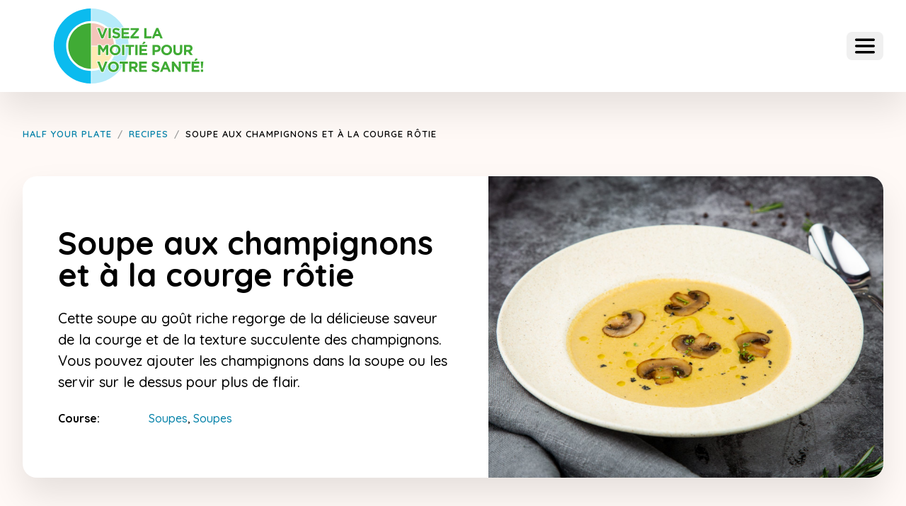

--- FILE ---
content_type: text/html; charset=UTF-8
request_url: https://www.halfyourplate.ca/fr/recipe/soupe-aux-champignons-et-la-courge-rotie/
body_size: 17150
content:
<!DOCTYPE html>
<html lang="fr-FR" prefix="og: https://ogp.me/ns#">

<head>
	<meta charset="UTF-8" />
	<meta name="viewport" content="width=device-width" />
	<link rel="alternate" hreflang="en" href="https://www.halfyourplate.ca/recipe/mushroom-and-roasted-squash-soup/" />
<link rel="alternate" hreflang="fr" href="https://www.halfyourplate.ca/fr/recipe/soupe-aux-champignons-et-la-courge-rotie/" />
<link rel="alternate" hreflang="x-default" href="https://www.halfyourplate.ca/recipe/mushroom-and-roasted-squash-soup/" />

<!-- Optimisation des moteurs de recherche par Rank Math - https://rankmath.com/ -->
<title>Soupe Aux Champignons Et à La Courge Rôtie - Half Your Plate</title>
<meta name="description" content="Soupe aux champignons et à la courge rôtie Cette soupe au goût riche regorge de la délicieuse saveur de la courge et de la texture succulente des champignons."/>
<meta name="robots" content="follow, index, max-snippet:-1, max-video-preview:-1, max-image-preview:large"/>
<link rel="canonical" href="https://www.halfyourplate.ca/fr/recipe/soupe-aux-champignons-et-la-courge-rotie/" />
<meta property="og:locale" content="fr_FR" />
<meta property="og:type" content="article" />
<meta property="og:title" content="Soupe Aux Champignons Et à La Courge Rôtie - Half Your Plate" />
<meta property="og:description" content="Soupe aux champignons et à la courge rôtie Cette soupe au goût riche regorge de la délicieuse saveur de la courge et de la texture succulente des champignons." />
<meta property="og:url" content="https://www.halfyourplate.ca/fr/recipe/soupe-aux-champignons-et-la-courge-rotie/" />
<meta property="og:site_name" content="Half Your Plate" />
<meta property="article:section" content="Non classifié(e)" />
<meta property="og:updated_time" content="2023-04-06T16:35:23-04:00" />
<meta property="og:image" content="https://www.halfyourplate.ca/wp-content/uploads/2015/01/iStock-1768173741-scaled.jpg" />
<meta property="og:image:secure_url" content="https://www.halfyourplate.ca/wp-content/uploads/2015/01/iStock-1768173741-scaled.jpg" />
<meta property="og:image:width" content="1920" />
<meta property="og:image:height" content="1280" />
<meta property="og:image:alt" content="Soupe aux champignons et à la courge rôtie" />
<meta property="og:image:type" content="image/jpeg" />
<meta name="twitter:card" content="summary_large_image" />
<meta name="twitter:title" content="Soupe Aux Champignons Et à La Courge Rôtie - Half Your Plate" />
<meta name="twitter:description" content="Soupe aux champignons et à la courge rôtie Cette soupe au goût riche regorge de la délicieuse saveur de la courge et de la texture succulente des champignons." />
<meta name="twitter:image" content="https://www.halfyourplate.ca/wp-content/uploads/2015/01/iStock-1768173741-scaled.jpg" />
<script type="application/ld+json" class="rank-math-schema">{"@context":"https://schema.org","@graph":[{"@type":"Recipe","name":"Soupe aux champignons et \u00e0 la courge r\u00f4tie","author":{"@type":"Person","name":"envision"},"description":"Cette soupe au go\u00fbt riche regorge de la d\u00e9licieuse saveur de la courge et de la texture succulente des champignons. Vous pouvez ajouter les champignons dans la soupe ou les servir sur le dessus pour plus de flair.","datePublished":"2015-01-05T12:43:34+00:00","recipeYield":["5","5 portions"],"prepTime":"PT20M","cookTime":"PT45M","totalTime":"PT65M","recipeIngredient":["1  petite courge butternut","4  gousses d\u2019ail (\u00e9minc\u00e9es)","25 ml persil frais hach\u00e9","5 ml poudre de cari (facultative)","1 ml poivre frais moulu","1 L bouillon de poulet sans sel ajout\u00e9","10 ml huile de canola","227 g champignons (tranch\u00e9s mince, 8 oz)","5 ml romarin frais hach\u00e9 ou 1 ml/1/4 c. \u00e0 th\u00e9 si s\u00e9ch\u00e9","5 ml thym frais hach\u00e9 ou 2 ml/1/2 c. \u00e0 th\u00e9 si s\u00e9ch\u00e9","25 ml fromage de ch\u00e8vre (facultatif)"],"recipeInstructions":[{"@type":"HowToStep","text":"Peler et enlever les p\u00e9pins de la courge.","name":"Peler et enlever les p\u00e9pins de la courge.","url":"https://www.halfyourplate.ca/fr/recipe/soupe-aux-champignons-et-la-courge-rotie/#wprm-recipe-14359-step-0-0"},{"@type":"HowToStep","text":"D\u00e9couper la courge en morceaux de 2,5 cm (1 po) et les placer dans un grand bol.","name":"D\u00e9couper la courge en morceaux de 2,5 cm (1 po) et les placer dans un grand bol.","url":"https://www.halfyourplate.ca/fr/recipe/soupe-aux-champignons-et-la-courge-rotie/#wprm-recipe-14359-step-0-1"},{"@type":"HowToStep","text":"Ajouter trois gousses d\u2019ail, le persil, la poudre de cari et si d\u00e9sir\u00e9, le poivre ainsi que 75 ml (1/3 tasse) de bouillon de poulet et m\u00e9langer pour bien enrober.","name":"Ajouter trois gousses d\u2019ail, le persil, la poudre de cari et si d\u00e9sir\u00e9, le poivre ainsi que 75 ml (1/3 tasse) de bouillon de poulet et m\u00e9langer pour bien enrober.","url":"https://www.halfyourplate.ca/fr/recipe/soupe-aux-champignons-et-la-courge-rotie/#wprm-recipe-14359-step-0-2"},{"@type":"HowToStep","text":"\u00c9tendre sur une l\u00e8chefrite couverte de papier parchemin et r\u00f4tir au four \u00e0 220 C (425 F) pendant environ 40 minutes ou jusqu\u2019\u00e0 ce qu\u2019elles soient tendres et dor\u00e9es.","name":"\u00c9tendre sur une l\u00e8chefrite couverte de papier parchemin et r\u00f4tir au four \u00e0 220 C (425 F) pendant environ 40 minutes ou jusqu\u2019\u00e0 ce qu\u2019elles soient tendres et dor\u00e9es.","url":"https://www.halfyourplate.ca/fr/recipe/soupe-aux-champignons-et-la-courge-rotie/#wprm-recipe-14359-step-0-3"},{"@type":"HowToStep","text":"Entre temps, dans une grande po\u00eale antiadh\u00e9sive, chauffer l\u2019huile \u00e0 feu moyen et cuire les champignons, le reste de l\u2019ail, le romarin et le thym pendant environ 8 minutes ou jusqu\u2019\u00e0 ce qu\u2019ils soient brun-dor\u00e9s et que le liquide se soit \u00e9vapor\u00e9; r\u00e9server.","name":"Entre temps, dans une grande po\u00eale antiadh\u00e9sive, chauffer l\u2019huile \u00e0 feu moyen et cuire les champignons, le reste de l\u2019ail, le romarin et le thym pendant environ 8 minutes ou jusqu\u2019\u00e0 ce qu\u2019ils soient brun-dor\u00e9s et que le liquide se soit \u00e9vapor\u00e9; r\u00e9server.","url":"https://www.halfyourplate.ca/fr/recipe/soupe-aux-champignons-et-la-courge-rotie/#wprm-recipe-14359-step-0-4"},{"@type":"HowToStep","text":"Gratter la courge dans le m\u00e9langeur et r\u00e9duire en pur\u00e9e avec 500 ml (2 tasses) de bouillon jusqu\u2019\u00e0 consistance lisse.","name":"Gratter la courge dans le m\u00e9langeur et r\u00e9duire en pur\u00e9e avec 500 ml (2 tasses) de bouillon jusqu\u2019\u00e0 consistance lisse.","url":"https://www.halfyourplate.ca/fr/recipe/soupe-aux-champignons-et-la-courge-rotie/#wprm-recipe-14359-step-0-5"},{"@type":"HowToStep","text":"Verser dans une casserole et ajouter le reste du bouillon.","name":"Verser dans une casserole et ajouter le reste du bouillon.","url":"https://www.halfyourplate.ca/fr/recipe/soupe-aux-champignons-et-la-courge-rotie/#wprm-recipe-14359-step-0-6"},{"@type":"HowToStep","text":"R\u00e9chauffer.","name":"R\u00e9chauffer.","url":"https://www.halfyourplate.ca/fr/recipe/soupe-aux-champignons-et-la-courge-rotie/#wprm-recipe-14359-step-0-7"},{"@type":"HowToStep","text":"Verser \u00e0 la louche dans des bols \u00e0 soupe et couvrir de champignons et de miettes de fromage de ch\u00e8vre si d\u00e9sir\u00e9 avant de servir.","name":"Verser \u00e0 la louche dans des bols \u00e0 soupe et couvrir de champignons et de miettes de fromage de ch\u00e8vre si d\u00e9sir\u00e9 avant de servir.","url":"https://www.halfyourplate.ca/fr/recipe/soupe-aux-champignons-et-la-courge-rotie/#wprm-recipe-14359-step-0-8"},{"@type":"HowToStep","text":"Conseil : Pour plus de texture et de saveur, ajoutez les champignons au moment de r\u00e9chauffer au lieu de simplement les saupoudrer \u00e0 la surface.","name":"Conseil : Pour plus de texture et de saveur, ajoutez les champignons au moment de r\u00e9chauffer au lieu de simplement les saupoudrer \u00e0 la surface.","url":"https://www.halfyourplate.ca/fr/recipe/soupe-aux-champignons-et-la-courge-rotie/#wprm-recipe-14359-step-0-9"}],"recipeCategory":["Soupes"],"nutrition":{"@type":"NutritionInformation","calories":"141 kcal","carbohydrateContent":"26 g","proteinContent":"7 g","fatContent":"3 g","saturatedFatContent":"0.5 g","cholesterolContent":"5 mg","sodiumContent":"100 mg","fiberContent":"4 g","sugarContent":"5 g","servingSize":"1 portion"}}]}</script>
<!-- /Extension Rank Math WordPress SEO -->

<link rel='dns-prefetch' href='//fonts.googleapis.com' />
<link rel="alternate" title="oEmbed (JSON)" type="application/json+oembed" href="https://www.halfyourplate.ca/fr/wp-json/oembed/1.0/embed?url=https%3A%2F%2Fwww.halfyourplate.ca%2Ffr%2Frecipe%2Fsoupe-aux-champignons-et-la-courge-rotie%2F" />
<link rel="alternate" title="oEmbed (XML)" type="text/xml+oembed" href="https://www.halfyourplate.ca/fr/wp-json/oembed/1.0/embed?url=https%3A%2F%2Fwww.halfyourplate.ca%2Ffr%2Frecipe%2Fsoupe-aux-champignons-et-la-courge-rotie%2F&#038;format=xml" />
<style id='wp-img-auto-sizes-contain-inline-css' type='text/css'>
img:is([sizes=auto i],[sizes^="auto," i]){contain-intrinsic-size:3000px 1500px}
/*# sourceURL=wp-img-auto-sizes-contain-inline-css */
</style>

<link rel='stylesheet' id='wprm-public-css' href='https://www.halfyourplate.ca/wp-content/plugins/wp-recipe-maker/dist/public-modern.css?ver=8.9.2' type='text/css' media='all' />
<link rel='stylesheet' id='wp-block-library-css' href='https://www.halfyourplate.ca/wp-includes/css/dist/block-library/style.min.css?ver=6.9' type='text/css' media='all' />
<style id='global-styles-inline-css' type='text/css'>
:root{--wp--preset--aspect-ratio--square: 1;--wp--preset--aspect-ratio--4-3: 4/3;--wp--preset--aspect-ratio--3-4: 3/4;--wp--preset--aspect-ratio--3-2: 3/2;--wp--preset--aspect-ratio--2-3: 2/3;--wp--preset--aspect-ratio--16-9: 16/9;--wp--preset--aspect-ratio--9-16: 9/16;--wp--preset--color--black: #000000;--wp--preset--color--cyan-bluish-gray: #abb8c3;--wp--preset--color--white: #FFFFFF;--wp--preset--color--pale-pink: #f78da7;--wp--preset--color--vivid-red: #cf2e2e;--wp--preset--color--luminous-vivid-orange: #ff6900;--wp--preset--color--luminous-vivid-amber: #fcb900;--wp--preset--color--light-green-cyan: #7bdcb5;--wp--preset--color--vivid-green-cyan: #00d084;--wp--preset--color--pale-cyan-blue: #8ed1fc;--wp--preset--color--vivid-cyan-blue: #0693e3;--wp--preset--color--vivid-purple: #9b51e0;--wp--preset--color--default: #1ABAEB;--wp--preset--color--green: #40AB35;--wp--preset--color--yellow: #FAB600;--wp--preset--color--red: #D63F17;--wp--preset--color--cream: #FFF9F6;--wp--preset--gradient--vivid-cyan-blue-to-vivid-purple: linear-gradient(135deg,rgb(6,147,227) 0%,rgb(155,81,224) 100%);--wp--preset--gradient--light-green-cyan-to-vivid-green-cyan: linear-gradient(135deg,rgb(122,220,180) 0%,rgb(0,208,130) 100%);--wp--preset--gradient--luminous-vivid-amber-to-luminous-vivid-orange: linear-gradient(135deg,rgb(252,185,0) 0%,rgb(255,105,0) 100%);--wp--preset--gradient--luminous-vivid-orange-to-vivid-red: linear-gradient(135deg,rgb(255,105,0) 0%,rgb(207,46,46) 100%);--wp--preset--gradient--very-light-gray-to-cyan-bluish-gray: linear-gradient(135deg,rgb(238,238,238) 0%,rgb(169,184,195) 100%);--wp--preset--gradient--cool-to-warm-spectrum: linear-gradient(135deg,rgb(74,234,220) 0%,rgb(151,120,209) 20%,rgb(207,42,186) 40%,rgb(238,44,130) 60%,rgb(251,105,98) 80%,rgb(254,248,76) 100%);--wp--preset--gradient--blush-light-purple: linear-gradient(135deg,rgb(255,206,236) 0%,rgb(152,150,240) 100%);--wp--preset--gradient--blush-bordeaux: linear-gradient(135deg,rgb(254,205,165) 0%,rgb(254,45,45) 50%,rgb(107,0,62) 100%);--wp--preset--gradient--luminous-dusk: linear-gradient(135deg,rgb(255,203,112) 0%,rgb(199,81,192) 50%,rgb(65,88,208) 100%);--wp--preset--gradient--pale-ocean: linear-gradient(135deg,rgb(255,245,203) 0%,rgb(182,227,212) 50%,rgb(51,167,181) 100%);--wp--preset--gradient--electric-grass: linear-gradient(135deg,rgb(202,248,128) 0%,rgb(113,206,126) 100%);--wp--preset--gradient--midnight: linear-gradient(135deg,rgb(2,3,129) 0%,rgb(40,116,252) 100%);--wp--preset--font-size--small: 12px;--wp--preset--font-size--medium: 20px;--wp--preset--font-size--large: 20px;--wp--preset--font-size--x-large: 42px;--wp--preset--spacing--20: 0.44rem;--wp--preset--spacing--30: 0.67rem;--wp--preset--spacing--40: 1rem;--wp--preset--spacing--50: 1.5rem;--wp--preset--spacing--60: 2.25rem;--wp--preset--spacing--70: 3.38rem;--wp--preset--spacing--80: 5.06rem;--wp--preset--shadow--natural: 6px 6px 9px rgba(0, 0, 0, 0.2);--wp--preset--shadow--deep: 12px 12px 50px rgba(0, 0, 0, 0.4);--wp--preset--shadow--sharp: 6px 6px 0px rgba(0, 0, 0, 0.2);--wp--preset--shadow--outlined: 6px 6px 0px -3px rgb(255, 255, 255), 6px 6px rgb(0, 0, 0);--wp--preset--shadow--crisp: 6px 6px 0px rgb(0, 0, 0);}:where(.is-layout-flex){gap: 0.5em;}:where(.is-layout-grid){gap: 0.5em;}body .is-layout-flex{display: flex;}.is-layout-flex{flex-wrap: wrap;align-items: center;}.is-layout-flex > :is(*, div){margin: 0;}body .is-layout-grid{display: grid;}.is-layout-grid > :is(*, div){margin: 0;}:where(.wp-block-columns.is-layout-flex){gap: 2em;}:where(.wp-block-columns.is-layout-grid){gap: 2em;}:where(.wp-block-post-template.is-layout-flex){gap: 1.25em;}:where(.wp-block-post-template.is-layout-grid){gap: 1.25em;}.has-black-color{color: var(--wp--preset--color--black) !important;}.has-cyan-bluish-gray-color{color: var(--wp--preset--color--cyan-bluish-gray) !important;}.has-white-color{color: var(--wp--preset--color--white) !important;}.has-pale-pink-color{color: var(--wp--preset--color--pale-pink) !important;}.has-vivid-red-color{color: var(--wp--preset--color--vivid-red) !important;}.has-luminous-vivid-orange-color{color: var(--wp--preset--color--luminous-vivid-orange) !important;}.has-luminous-vivid-amber-color{color: var(--wp--preset--color--luminous-vivid-amber) !important;}.has-light-green-cyan-color{color: var(--wp--preset--color--light-green-cyan) !important;}.has-vivid-green-cyan-color{color: var(--wp--preset--color--vivid-green-cyan) !important;}.has-pale-cyan-blue-color{color: var(--wp--preset--color--pale-cyan-blue) !important;}.has-vivid-cyan-blue-color{color: var(--wp--preset--color--vivid-cyan-blue) !important;}.has-vivid-purple-color{color: var(--wp--preset--color--vivid-purple) !important;}.has-black-background-color{background-color: var(--wp--preset--color--black) !important;}.has-cyan-bluish-gray-background-color{background-color: var(--wp--preset--color--cyan-bluish-gray) !important;}.has-white-background-color{background-color: var(--wp--preset--color--white) !important;}.has-pale-pink-background-color{background-color: var(--wp--preset--color--pale-pink) !important;}.has-vivid-red-background-color{background-color: var(--wp--preset--color--vivid-red) !important;}.has-luminous-vivid-orange-background-color{background-color: var(--wp--preset--color--luminous-vivid-orange) !important;}.has-luminous-vivid-amber-background-color{background-color: var(--wp--preset--color--luminous-vivid-amber) !important;}.has-light-green-cyan-background-color{background-color: var(--wp--preset--color--light-green-cyan) !important;}.has-vivid-green-cyan-background-color{background-color: var(--wp--preset--color--vivid-green-cyan) !important;}.has-pale-cyan-blue-background-color{background-color: var(--wp--preset--color--pale-cyan-blue) !important;}.has-vivid-cyan-blue-background-color{background-color: var(--wp--preset--color--vivid-cyan-blue) !important;}.has-vivid-purple-background-color{background-color: var(--wp--preset--color--vivid-purple) !important;}.has-black-border-color{border-color: var(--wp--preset--color--black) !important;}.has-cyan-bluish-gray-border-color{border-color: var(--wp--preset--color--cyan-bluish-gray) !important;}.has-white-border-color{border-color: var(--wp--preset--color--white) !important;}.has-pale-pink-border-color{border-color: var(--wp--preset--color--pale-pink) !important;}.has-vivid-red-border-color{border-color: var(--wp--preset--color--vivid-red) !important;}.has-luminous-vivid-orange-border-color{border-color: var(--wp--preset--color--luminous-vivid-orange) !important;}.has-luminous-vivid-amber-border-color{border-color: var(--wp--preset--color--luminous-vivid-amber) !important;}.has-light-green-cyan-border-color{border-color: var(--wp--preset--color--light-green-cyan) !important;}.has-vivid-green-cyan-border-color{border-color: var(--wp--preset--color--vivid-green-cyan) !important;}.has-pale-cyan-blue-border-color{border-color: var(--wp--preset--color--pale-cyan-blue) !important;}.has-vivid-cyan-blue-border-color{border-color: var(--wp--preset--color--vivid-cyan-blue) !important;}.has-vivid-purple-border-color{border-color: var(--wp--preset--color--vivid-purple) !important;}.has-vivid-cyan-blue-to-vivid-purple-gradient-background{background: var(--wp--preset--gradient--vivid-cyan-blue-to-vivid-purple) !important;}.has-light-green-cyan-to-vivid-green-cyan-gradient-background{background: var(--wp--preset--gradient--light-green-cyan-to-vivid-green-cyan) !important;}.has-luminous-vivid-amber-to-luminous-vivid-orange-gradient-background{background: var(--wp--preset--gradient--luminous-vivid-amber-to-luminous-vivid-orange) !important;}.has-luminous-vivid-orange-to-vivid-red-gradient-background{background: var(--wp--preset--gradient--luminous-vivid-orange-to-vivid-red) !important;}.has-very-light-gray-to-cyan-bluish-gray-gradient-background{background: var(--wp--preset--gradient--very-light-gray-to-cyan-bluish-gray) !important;}.has-cool-to-warm-spectrum-gradient-background{background: var(--wp--preset--gradient--cool-to-warm-spectrum) !important;}.has-blush-light-purple-gradient-background{background: var(--wp--preset--gradient--blush-light-purple) !important;}.has-blush-bordeaux-gradient-background{background: var(--wp--preset--gradient--blush-bordeaux) !important;}.has-luminous-dusk-gradient-background{background: var(--wp--preset--gradient--luminous-dusk) !important;}.has-pale-ocean-gradient-background{background: var(--wp--preset--gradient--pale-ocean) !important;}.has-electric-grass-gradient-background{background: var(--wp--preset--gradient--electric-grass) !important;}.has-midnight-gradient-background{background: var(--wp--preset--gradient--midnight) !important;}.has-small-font-size{font-size: var(--wp--preset--font-size--small) !important;}.has-medium-font-size{font-size: var(--wp--preset--font-size--medium) !important;}.has-large-font-size{font-size: var(--wp--preset--font-size--large) !important;}.has-x-large-font-size{font-size: var(--wp--preset--font-size--x-large) !important;}
/*# sourceURL=global-styles-inline-css */
</style>

<style id='classic-theme-styles-inline-css' type='text/css'>
/*! This file is auto-generated */
.wp-block-button__link{color:#fff;background-color:#32373c;border-radius:9999px;box-shadow:none;text-decoration:none;padding:calc(.667em + 2px) calc(1.333em + 2px);font-size:1.125em}.wp-block-file__button{background:#32373c;color:#fff;text-decoration:none}
/*# sourceURL=/wp-includes/css/classic-themes.min.css */
</style>
<link rel='stylesheet' id='wpml-blocks-css' href='https://www.halfyourplate.ca/wp-content/plugins/sitepress-multilingual-cms/dist/css/blocks/styles.css?ver=4.6.7' type='text/css' media='all' />
<link rel='stylesheet' id='wpa-css-css' href='https://www.halfyourplate.ca/wp-content/plugins/honeypot/includes/css/wpa.css?ver=2.2.02' type='text/css' media='all' />
<link rel='stylesheet' id='wpml-menu-item-0-css' href='https://www.halfyourplate.ca/wp-content/plugins/sitepress-multilingual-cms/templates/language-switchers/menu-item/style.min.css?ver=1' type='text/css' media='all' />
<link rel='stylesheet' id='wprmp-public-css' href='https://www.halfyourplate.ca/wp-content/plugins/wp-recipe-maker-premium/dist/public-pro.css?ver=8.9.2' type='text/css' media='all' />
<link rel='stylesheet' id='quicksand-css' href='https://fonts.googleapis.com/css2?family=Quicksand%3Awght%40400%3B500%3B600%3B700&#038;display=swap&#038;ver=6.9' type='text/css' media='all' />
<link rel='stylesheet' id='theme-css' href='https://www.halfyourplate.ca/wp-content/themes/halfyourplate/assets/css/style.css?ver=1768552146' type='text/css' media='all' />
<script type="text/javascript" id="wpml-cookie-js-extra">
/* <![CDATA[ */
var wpml_cookies = {"wp-wpml_current_language":{"value":"fr","expires":1,"path":"/"}};
var wpml_cookies = {"wp-wpml_current_language":{"value":"fr","expires":1,"path":"/"}};
//# sourceURL=wpml-cookie-js-extra
/* ]]> */
</script>
<script type="text/javascript" src="https://www.halfyourplate.ca/wp-content/plugins/sitepress-multilingual-cms/res/js/cookies/language-cookie.js?ver=4.6.7" id="wpml-cookie-js"></script>
<script type="text/javascript" src="https://www.halfyourplate.ca/wp-includes/js/jquery/jquery.min.js?ver=3.7.1" id="jquery-core-js"></script>
<script type="text/javascript" src="https://www.halfyourplate.ca/wp-includes/js/jquery/jquery-migrate.min.js?ver=3.4.1" id="jquery-migrate-js"></script>
<link rel="https://api.w.org/" href="https://www.halfyourplate.ca/fr/wp-json/" /><link rel="alternate" title="JSON" type="application/json" href="https://www.halfyourplate.ca/fr/wp-json/wp/v2/recipe/2475" /><link rel='shortlink' href='https://www.halfyourplate.ca/fr/?p=2475' />
<meta name="generator" content="WPML ver:4.6.7 stt:1,4;" />
<!-- Global site tag (gtag.js) - Google Analytics -->
<script async src="https://www.googletagmanager.com/gtag/js?id=UA-50009300-1"></script>
<script>
  window.dataLayer = window.dataLayer || [];
  function gtag(){dataLayer.push(arguments);}
  gtag('js', new Date());

  gtag('config', 'UA-50009300-1');
</script>
<!-- Google Tag Manager -->
<script>(function(w,d,s,l,i){w[l]=w[l]||[];w[l].push({'gtm.start':
new Date().getTime(),event:'gtm.js'});var f=d.getElementsByTagName(s)[0],
j=d.createElement(s),dl=l!='dataLayer'?'&l='+l:'';j.async=true;j.src=
'//www.googletagmanager.com/gtm.js?id='+i+dl;f.parentNode.insertBefore(j,f);
})(window,document,'script','dataLayer','GTM-MHZ2QS');</script>
<!-- End Google Tag Manager --><style type="text/css"> .tippy-box[data-theme~="wprm"] { background-color: #333333; color: #FFFFFF; } .tippy-box[data-theme~="wprm"][data-placement^="top"] > .tippy-arrow::before { border-top-color: #333333; } .tippy-box[data-theme~="wprm"][data-placement^="bottom"] > .tippy-arrow::before { border-bottom-color: #333333; } .tippy-box[data-theme~="wprm"][data-placement^="left"] > .tippy-arrow::before { border-left-color: #333333; } .tippy-box[data-theme~="wprm"][data-placement^="right"] > .tippy-arrow::before { border-right-color: #333333; } .tippy-box[data-theme~="wprm"] a { color: #FFFFFF; } .wprm-comment-rating svg { width: 18px !important; height: 18px !important; } img.wprm-comment-rating { width: 90px !important; height: 18px !important; } .wprm-comment-rating svg path { fill: #343434; } .wprm-comment-rating svg polygon { stroke: #343434; } .wprm-comment-ratings-container svg .wprm-star-full { fill: #343434; } .wprm-comment-ratings-container svg .wprm-star-empty { stroke: #343434; }</style><style type="text/css">.wprm-glossary-term {color: #5A822B;text-decoration: underline;cursor: help;}</style><style type="text/css">.wprm-recipe-template-snippet-basic-buttons {
    font-family: inherit; /* wprm_font_family type=font */
    font-size: 0.9em; /* wprm_font_size type=font_size */
    text-align: center; /* wprm_text_align type=align */
    margin-top: 0px; /* wprm_margin_top type=size */
    margin-bottom: 10px; /* wprm_margin_bottom type=size */
}
.wprm-recipe-template-snippet-basic-buttons a  {
    margin: 5px; /* wprm_margin_button type=size */
    margin: 5px; /* wprm_margin_button type=size */
}

.wprm-recipe-template-snippet-basic-buttons a:first-child {
    margin-left: 0;
}
.wprm-recipe-template-snippet-basic-buttons a:last-child {
    margin-right: 0;
}.wprm-recipe-template-compact-howto {
    margin: 20px auto;
    background-color: #fafafa; /* wprm_background type=color */
    font-family: -apple-system, BlinkMacSystemFont, "Segoe UI", Roboto, Oxygen-Sans, Ubuntu, Cantarell, "Helvetica Neue", sans-serif; /* wprm_main_font_family type=font */
    font-size: 0.9em; /* wprm_main_font_size type=font_size */
    line-height: 1.5em; /* wprm_main_line_height type=font_size */
    color: #333333; /* wprm_main_text type=color */
    max-width: 650px; /* wprm_max_width type=size */
}
.wprm-recipe-template-compact-howto a {
    color: #3498db; /* wprm_link type=color */
}
.wprm-recipe-template-compact-howto p, .wprm-recipe-template-compact-howto li {
    font-family: -apple-system, BlinkMacSystemFont, "Segoe UI", Roboto, Oxygen-Sans, Ubuntu, Cantarell, "Helvetica Neue", sans-serif; /* wprm_main_font_family type=font */
    font-size: 1em !important;
    line-height: 1.5em !important; /* wprm_main_line_height type=font_size */
}
.wprm-recipe-template-compact-howto li {
    margin: 0 0 0 32px !important;
    padding: 0 !important;
}
.rtl .wprm-recipe-template-compact-howto li {
    margin: 0 32px 0 0 !important;
}
.wprm-recipe-template-compact-howto ol, .wprm-recipe-template-compact-howto ul {
    margin: 0 !important;
    padding: 0 !important;
}
.wprm-recipe-template-compact-howto br {
    display: none;
}
.wprm-recipe-template-compact-howto .wprm-recipe-name,
.wprm-recipe-template-compact-howto .wprm-recipe-header {
    font-family: -apple-system, BlinkMacSystemFont, "Segoe UI", Roboto, Oxygen-Sans, Ubuntu, Cantarell, "Helvetica Neue", sans-serif; /* wprm_header_font_family type=font */
    color: #000000; /* wprm_header_text type=color */
    line-height: 1.3em; /* wprm_header_line_height type=font_size */
}
.wprm-recipe-template-compact-howto h1,
.wprm-recipe-template-compact-howto h2,
.wprm-recipe-template-compact-howto h3,
.wprm-recipe-template-compact-howto h4,
.wprm-recipe-template-compact-howto h5,
.wprm-recipe-template-compact-howto h6 {
    font-family: -apple-system, BlinkMacSystemFont, "Segoe UI", Roboto, Oxygen-Sans, Ubuntu, Cantarell, "Helvetica Neue", sans-serif; /* wprm_header_font_family type=font */
    color: #212121; /* wprm_header_text type=color */
    line-height: 1.3em; /* wprm_header_line_height type=font_size */
    margin: 0 !important;
    padding: 0 !important;
}
.wprm-recipe-template-compact-howto .wprm-recipe-header {
    margin-top: 1.2em !important;
}
.wprm-recipe-template-compact-howto h1 {
    font-size: 2em; /* wprm_h1_size type=font_size */
}
.wprm-recipe-template-compact-howto h2 {
    font-size: 1.8em; /* wprm_h2_size type=font_size */
}
.wprm-recipe-template-compact-howto h3 {
    font-size: 1.2em; /* wprm_h3_size type=font_size */
}
.wprm-recipe-template-compact-howto h4 {
    font-size: 1em; /* wprm_h4_size type=font_size */
}
.wprm-recipe-template-compact-howto h5 {
    font-size: 1em; /* wprm_h5_size type=font_size */
}
.wprm-recipe-template-compact-howto h6 {
    font-size: 1em; /* wprm_h6_size type=font_size */
}.wprm-recipe-template-compact-howto {
	border-style: solid; /* wprm_border_style type=border */
	border-width: 1px; /* wprm_border_width type=size */
	border-color: #777777; /* wprm_border type=color */
	border-radius: 0px; /* wprm_border_radius type=size */
	padding: 10px;
}.wprm-recipe-template-chic {
    margin: 20px auto;
    background-color: #fafafa; /* wprm_background type=color */
    font-family: -apple-system, BlinkMacSystemFont, "Segoe UI", Roboto, Oxygen-Sans, Ubuntu, Cantarell, "Helvetica Neue", sans-serif; /* wprm_main_font_family type=font */
    font-size: 0.9em; /* wprm_main_font_size type=font_size */
    line-height: 1.5em; /* wprm_main_line_height type=font_size */
    color: #333333; /* wprm_main_text type=color */
    max-width: 650px; /* wprm_max_width type=size */
}
.wprm-recipe-template-chic a {
    color: #3498db; /* wprm_link type=color */
}
.wprm-recipe-template-chic p, .wprm-recipe-template-chic li {
    font-family: -apple-system, BlinkMacSystemFont, "Segoe UI", Roboto, Oxygen-Sans, Ubuntu, Cantarell, "Helvetica Neue", sans-serif; /* wprm_main_font_family type=font */
    font-size: 1em !important;
    line-height: 1.5em !important; /* wprm_main_line_height type=font_size */
}
.wprm-recipe-template-chic li {
    margin: 0 0 0 32px !important;
    padding: 0 !important;
}
.rtl .wprm-recipe-template-chic li {
    margin: 0 32px 0 0 !important;
}
.wprm-recipe-template-chic ol, .wprm-recipe-template-chic ul {
    margin: 0 !important;
    padding: 0 !important;
}
.wprm-recipe-template-chic br {
    display: none;
}
.wprm-recipe-template-chic .wprm-recipe-name,
.wprm-recipe-template-chic .wprm-recipe-header {
    font-family: -apple-system, BlinkMacSystemFont, "Segoe UI", Roboto, Oxygen-Sans, Ubuntu, Cantarell, "Helvetica Neue", sans-serif; /* wprm_header_font_family type=font */
    color: #000000; /* wprm_header_text type=color */
    line-height: 1.3em; /* wprm_header_line_height type=font_size */
}
.wprm-recipe-template-chic h1,
.wprm-recipe-template-chic h2,
.wprm-recipe-template-chic h3,
.wprm-recipe-template-chic h4,
.wprm-recipe-template-chic h5,
.wprm-recipe-template-chic h6 {
    font-family: -apple-system, BlinkMacSystemFont, "Segoe UI", Roboto, Oxygen-Sans, Ubuntu, Cantarell, "Helvetica Neue", sans-serif; /* wprm_header_font_family type=font */
    color: #212121; /* wprm_header_text type=color */
    line-height: 1.3em; /* wprm_header_line_height type=font_size */
    margin: 0 !important;
    padding: 0 !important;
}
.wprm-recipe-template-chic .wprm-recipe-header {
    margin-top: 1.2em !important;
}
.wprm-recipe-template-chic h1 {
    font-size: 2em; /* wprm_h1_size type=font_size */
}
.wprm-recipe-template-chic h2 {
    font-size: 1.8em; /* wprm_h2_size type=font_size */
}
.wprm-recipe-template-chic h3 {
    font-size: 1.2em; /* wprm_h3_size type=font_size */
}
.wprm-recipe-template-chic h4 {
    font-size: 1em; /* wprm_h4_size type=font_size */
}
.wprm-recipe-template-chic h5 {
    font-size: 1em; /* wprm_h5_size type=font_size */
}
.wprm-recipe-template-chic h6 {
    font-size: 1em; /* wprm_h6_size type=font_size */
}.wprm-recipe-template-chic {
    font-size: 1em; /* wprm_main_font_size type=font_size */
	border-style: solid; /* wprm_border_style type=border */
	border-width: 1px; /* wprm_border_width type=size */
	border-color: #E0E0E0; /* wprm_border type=color */
    padding: 10px;
    background-color: #ffffff; /* wprm_background type=color */
    max-width: 950px; /* wprm_max_width type=size */
}
.wprm-recipe-template-chic a {
    color: #5A822B; /* wprm_link type=color */
}
.wprm-recipe-template-chic .wprm-recipe-name {
    line-height: 1.3em;
    font-weight: bold;
}
.wprm-recipe-template-chic .wprm-template-chic-buttons {
	clear: both;
    font-size: 0.9em;
    text-align: center;
}
.wprm-recipe-template-chic .wprm-template-chic-buttons .wprm-recipe-icon {
    margin-right: 5px;
}
.wprm-recipe-template-chic .wprm-recipe-header {
	margin-bottom: 0.5em !important;
}
.wprm-recipe-template-chic .wprm-nutrition-label-container {
	font-size: 0.9em;
}
.wprm-recipe-template-chic .wprm-call-to-action {
	border-radius: 3px;
}</style><link rel="icon" href="https://www.halfyourplate.ca/wp-content/uploads/2022/07/hyp-favicon-48x48-1.png" sizes="32x32" />
<link rel="icon" href="https://www.halfyourplate.ca/wp-content/uploads/2022/07/hyp-favicon-48x48-1.png" sizes="192x192" />
<link rel="apple-touch-icon" href="https://www.halfyourplate.ca/wp-content/uploads/2022/07/hyp-favicon-48x48-1.png" />
<meta name="msapplication-TileImage" content="https://www.halfyourplate.ca/wp-content/uploads/2022/07/hyp-favicon-48x48-1.png" />
		<style type="text/css" id="wp-custom-css">
			.entry-sidebar .card-grid > p {
    display: none !important;
}

.wprm-cost-estimate {
    padding: 2.25rem 1.675rem;
    margin: -2.25rem -1.675rem 2.25rem;
    background: #fab600;
}

@media (min-width: 75em) {
.wprm-cost-estimate {
    padding: 1.675rem 3rem;
    margin: -3rem -3rem 3rem;
}
}

.wprm-cost-estimate .label {
    font-weight: bold;
}

.wprm-recipe-cost {
    font-size: 1.5rem;
    font-weight: bold;
}

.wpupg-choices__list--dropdown, .wpupg-choices__list[aria-expanded] {
    z-index: 2 !important;
}		</style>
		</head>

<body class="wp-singular recipe-template-default single single-recipe postid-2475 wp-custom-logo wp-embed-responsive wp-theme-halfyourplate">

<a href="#content" class="skip-link screen-reader-text">Skip to the content</a>
<header id="header" class="site-header header-desktop" role="banner">
	<div class="container">
		<div class="header-row middle-row">
			
<div class="site-logo" itemprop="publisher" itemscope itemtype="https://schema.org/Organization">
	<a href="https://www.halfyourplate.ca/fr/" title="Half Your Plate" rel="home" itemprop="url" data-wpel-link="internal">
		<img src="https://www.halfyourplate.ca/wp-content/uploads/2022/08/cpma_halfyourplace_logo_fr_nowords.svg" alt="Half Your Plate">
	</a>
</div>
			
<nav id="main-nav">
	<ul class="main-nav header-nav">
		<li id="menu-item-30581" class="menu-item menu-item-type-post_type menu-item-object-page menu-item-30581"><span itemprop="name"><a href="https://www.halfyourplate.ca/fr/recettes/" itemprop="url" data-wpel-link="internal">Recettes</a></span></li>
<li id="menu-item-30582" class="menu-item menu-item-type-post_type menu-item-object-page menu-item-has-children menu-item-30582"><span itemprop="name"><a href="https://www.halfyourplate.ca/fr/produire/" itemprop="url" data-wpel-link="internal">Fruits et légumes</a><button aria-haspopup="true" aria-expanded="false" class="submenu-toggle"
							data-sr-open="Open Fruits et légumes Section Menu"
							data-sr-close="Close Fruits et légumes Section Menu">
							<span class="screen-reader-text">Open Fruits et légumes Section Menu<span>
							</button></span>
<ul class="sub-menu">
	<li id="menu-item-30583" class="menu-item menu-item-type-custom menu-item-object-custom menu-item-30583"><span itemprop="name"><a href="https://www.halfyourplate.ca/produce/fruits/" itemprop="url" data-wpel-link="internal">Fruits</a></span></li>
	<li id="menu-item-30584" class="menu-item menu-item-type-custom menu-item-object-custom menu-item-30584"><span itemprop="name"><a href="https://www.halfyourplate.ca/produce/veggies/" itemprop="url" data-wpel-link="internal">Légumes</a></span></li>
	<li id="menu-item-30585" class="menu-item menu-item-type-post_type menu-item-object-page menu-item-30585"><span itemprop="name"><a href="https://www.halfyourplate.ca/fr/fruits-et-legumes/comment-conserver/" itemprop="url" data-wpel-link="internal">La conservation</a></span></li>
	<li id="menu-item-30586" class="menu-item menu-item-type-post_type menu-item-object-page menu-item-30586"><span itemprop="name"><a href="https://www.halfyourplate.ca/fr/fruits-et-legumes/que-pouvez-vous-acheter-avec-20/" itemprop="url" data-wpel-link="internal">Faites des économies</a></span></li>
	<li id="menu-item-30588" class="menu-item menu-item-type-post_type menu-item-object-page menu-item-30588"><span itemprop="name"><a href="https://www.halfyourplate.ca/fr/fruits-et-legumes/hot-topics/" itemprop="url" data-wpel-link="internal">FAQ: Questions courantes sur l&rsquo;agriculture</a></span></li>
	<li id="menu-item-32129" class="menu-item menu-item-type-post_type menu-item-object-page menu-item-32129"><span itemprop="name"><a href="https://www.halfyourplate.ca/fr/fruits-et-legumes/" itemprop="url" data-wpel-link="internal">Nutrition</a></span></li>
</ul>
</li>
<li id="menu-item-31371" class="menu-item menu-item-type-post_type menu-item-object-page menu-item-has-children menu-item-31371"><span itemprop="name"><a href="https://www.halfyourplate.ca/fr/inspirez-vous/" itemprop="url" data-wpel-link="internal">Inspirez-vous</a><button aria-haspopup="true" aria-expanded="false" class="submenu-toggle"
							data-sr-open="Open Inspirez-vous Section Menu"
							data-sr-close="Close Inspirez-vous Section Menu">
							<span class="screen-reader-text">Open Inspirez-vous Section Menu<span>
							</button></span>
<ul class="sub-menu">
	<li id="menu-item-30589" class="menu-item menu-item-type-post_type menu-item-object-page current_page_parent menu-item-30589"><span itemprop="name"><a href="https://www.halfyourplate.ca/fr/blog/" itemprop="url" data-wpel-link="internal">Blogue</a></span></li>
	<li id="menu-item-31372" class="menu-item menu-item-type-taxonomy menu-item-object-category menu-item-31372"><span itemprop="name"><a href="https://www.halfyourplate.ca/fr/blog/category/videos-fraiches/" itemprop="url" data-wpel-link="internal">Vidéos Fraîches</a></span></li>
</ul>
</li>
<li id="menu-item-32277" class="menu-item menu-item-type-post_type menu-item-object-page menu-item-32277"><span itemprop="name"><a href="https://www.halfyourplate.ca/fr/fruits-et-legumes/ressources-gratuites/" itemprop="url" data-wpel-link="internal">Ressources gratuites</a></span></li>
<li id="menu-item-30591" class="menu-item menu-item-type-post_type menu-item-object-page menu-item-has-children menu-item-30591"><span itemprop="name"><a href="https://www.halfyourplate.ca/fr/a-propos/" itemprop="url" data-wpel-link="internal">A propos</a><button aria-haspopup="true" aria-expanded="false" class="submenu-toggle"
							data-sr-open="Open A propos Section Menu"
							data-sr-close="Close A propos Section Menu">
							<span class="screen-reader-text">Open A propos Section Menu<span>
							</button></span>
<ul class="sub-menu">
	<li id="menu-item-30592" class="menu-item menu-item-type-post_type menu-item-object-page menu-item-30592"><span itemprop="name"><a href="https://www.halfyourplate.ca/fr/a-propos/formulaire-pour-nous-joindre/" itemprop="url" data-wpel-link="internal">Formulaire pour nous joindre</a></span></li>
</ul>
</li>
	</ul>
</nav>
			<form action="/" method="get" class="search-bar">
    <label><span class="screen-reader-text">Search</span>
    <input type="text" name="s" value="" /></label>
    <button type="submit" value="Search"><svg width="17" height="17" viewBox="0 0 17 17" fill="none" xmlns="http://www.w3.org/2000/svg">
<path d="M11.5618 10.9155H10.8332L10.575 10.6665C11.4788 9.61512 12.0229 8.25018 12.0229 6.76534C12.0229 3.45444 9.33915 0.770668 6.02824 0.770668C2.71734 0.770668 0.0335693 3.45444 0.0335693 6.76534C0.0335693 10.0762 2.71734 12.76 6.02824 12.76C7.51308 12.76 8.87802 12.2159 9.92939 11.3121L10.1784 11.5703V12.2989L14.7897 16.901L16.1639 15.5268L11.5618 10.9155ZM6.02824 10.9155C3.73182 10.9155 1.87808 9.06176 1.87808 6.76534C1.87808 4.46892 3.73182 2.61518 6.02824 2.61518C8.32467 2.61518 10.1784 4.46892 10.1784 6.76534C10.1784 9.06176 8.32467 10.9155 6.02824 10.9155Z" fill="white"/>
</svg>
</button>
</form>
			
<nav id="language-nav">
	<ul class="language-nav header-nav">
		<li id="menu-item-wpml-ls-55-en" class="menu-item wpml-ls-slot-55 wpml-ls-item wpml-ls-item-en wpml-ls-menu-item wpml-ls-first-item wpml-ls-last-item menu-item-type-wpml_ls_menu_item menu-item-object-wpml_ls_menu_item menu-item-wpml-ls-55-en"><span itemprop="name"><a href="https://www.halfyourplate.ca/recipe/mushroom-and-roasted-squash-soup/" title="English" itemprop="url" data-wpel-link="internal"><span class="wpml-ls-native" lang="en">English</span></a></span></li>
	</ul>
</nav>		</div>

	</div>
</header>

<header id="header" class="site-header header-mobile" role="banner">
	<div class="container">

		<div class="header-row upper-row">
		
<div class="site-logo" itemprop="publisher" itemscope itemtype="https://schema.org/Organization">
	<a href="https://www.halfyourplate.ca/fr/" title="Half Your Plate" rel="home" itemprop="url" data-wpel-link="internal">
		<img src="https://www.halfyourplate.ca/wp-content/uploads/2022/08/cpma_halfyourplace_logo_fr_nowords.svg" alt="Half Your Plate">
	</a>
</div>
		<button class="toggle-menu" aria-label="Open Main Menu" data-micromodal-trigger="modal-main-menu" role="button"><svg  enable-background="new 0 0 464.205 464.205" height="512" viewBox="0 0 464.205 464.205" width="512" xmlns="http://www.w3.org/2000/svg"><g><g ><path d="m435.192 406.18h-406.179c-16.024 0-29.013-12.99-29.013-29.013s12.989-29.013 29.013-29.013h406.18c16.023 0 29.013 12.99 29.013 29.013-.001 16.023-12.99 29.013-29.014 29.013z"/><path d="m435.192 261.115h-406.179c-16.024 0-29.013-12.989-29.013-29.012s12.989-29.013 29.013-29.013h406.18c16.023 0 29.013 12.989 29.013 29.013s-12.99 29.012-29.014 29.012z"/><path d="m435.192 116.051h-406.179c-16.024 0-29.013-12.989-29.013-29.013s12.989-29.013 29.013-29.013h406.18c16.023 0 29.013 12.989 29.013 29.013s-12.99 29.013-29.014 29.013z"/></g></g></svg></button>		</div>

	</div>
</header>


<div id="content">


<div id="page-banner" class="banner banner--display-card">

			<div class="container">
			<nav class="breadcrumb">
				<!-- Breadcrumb NavXT 7.2.0 -->
<span property="itemListElement" typeof="ListItem"><a property="item" typeof="WebPage" title="Go to Half Your Plate." href="https://www.halfyourplate.ca/fr/" class="home" data-wpel-link="internal"><span property="name">Half Your Plate</span></a><meta property="position" content="1"></span><span class="separator">/</span><span property="itemListElement" typeof="ListItem"><a property="item" typeof="WebPage" title="Go to Recipes." href="https://www.halfyourplate.ca/fr/recettes/" class="recipe-root post post-recipe" data-wpel-link="internal"><span property="name">Recipes</span></a><meta property="position" content="2"></span><span class="separator">/</span><span property="itemListElement" typeof="ListItem"><span property="name" class="post post-recipe current-item">Soupe aux champignons et à la courge rôtie</span><meta property="url" content="https://www.halfyourplate.ca/fr/recipe/soupe-aux-champignons-et-la-courge-rotie/"><meta property="position" content="3"></span>			</nav>
		</div>
	
	<div class="container">

		<div class="banner-row">

			<div class="banner-content">

				<h1>Soupe aux champignons et à la courge rôtie</h1>

				
					<div class="banner-text">
						Cette soupe au goût riche regorge de la délicieuse saveur de la courge et de la texture succulente des champignons. Vous pouvez ajouter les champignons dans la soupe ou les servir sur le dessus pour plus de flair.					</div>

				
				
				<ul class="tag-lists"><li><strong>Course:</strong> <div><a href="https://www.halfyourplate.ca/fr/recipes/#999+course:soupes" rel="tag" data-wpel-link="internal">Soupes</a>, <a href="https://www.halfyourplate.ca/fr/recipes/#999+course:soupes" rel="tag" data-wpel-link="internal">Soupes</a></div></li></ul>
			</div>

						<div class="banner-image">
				<img width="1920" height="1280" src="https://www.halfyourplate.ca/wp-content/uploads/2015/01/iStock-1768173741-scaled.jpg" class="attachment-full size-full" alt="" decoding="async" fetchpriority="high" srcset="https://www.halfyourplate.ca/wp-content/uploads/2015/01/iStock-1768173741-scaled.jpg 1920w, https://www.halfyourplate.ca/wp-content/uploads/2015/01/iStock-1768173741-300x200.jpg 300w, https://www.halfyourplate.ca/wp-content/uploads/2015/01/iStock-1768173741-1024x683.jpg 1024w" sizes="(max-width: 1920px) 100vw, 1920px" />
			</div>
					</div>

		
	</div>

</div>

	<div class="entry-row full-width">

		<main class="entry-content">

			<article>
				<div id="recipe"></div><div id="wprm-recipe-container-14359" class="wprm-recipe-container" data-recipe-id="14359" data-servings="5"><div class="wprm-recipe wprm-recipe-template-half-your-plate"><div class="wprm-meta-col">
<div class="wprm-recipe-block-container wprm-recipe-print-container">

<a href="https://www.halfyourplate.ca/fr/wprm_print/14359" style="color: #333333;" class="wprm-recipe-print wprm-recipe-link wprm-print-recipe-shortcode wprm-block-text-normal" data-recipe-id="14359" data-template="" target="_blank" rel="nofollow" data-wpel-link="internal">Imprimer</a>
</div>

<div class="wprm-recipe-meta-container wprm-recipe-times-container wprm-recipe-details-container wprm-recipe-details-container-columns wprm-block-text-normal" style=""><div class="wprm-recipe-block-container wprm-recipe-block-container-columns wprm-block-text-normal wprm-recipe-time-container wprm-recipe-prep-time-container" style=""><span class="wprm-recipe-details-label wprm-block-text-bold wprm-recipe-time-label wprm-recipe-prep-time-label">Temps de préparation </span><span class="wprm-recipe-time wprm-block-text-normal"><span class="wprm-recipe-details wprm-recipe-details-minutes wprm-recipe-prep_time wprm-recipe-prep_time-minutes">20<span class="sr-only screen-reader-text wprm-screen-reader-text"> minutes</span></span> <span class="wprm-recipe-details-unit wprm-recipe-details-minutes wprm-recipe-prep_time-unit wprm-recipe-prep_timeunit-minutes" aria-hidden="true">minutes</span></span></div><div class="wprm-recipe-block-container wprm-recipe-block-container-columns wprm-block-text-normal wprm-recipe-time-container wprm-recipe-cook-time-container" style=""><span class="wprm-recipe-details-label wprm-block-text-bold wprm-recipe-time-label wprm-recipe-cook-time-label">Temps de cuisson </span><span class="wprm-recipe-time wprm-block-text-normal"><span class="wprm-recipe-details wprm-recipe-details-minutes wprm-recipe-cook_time wprm-recipe-cook_time-minutes">45<span class="sr-only screen-reader-text wprm-screen-reader-text"> minutes</span></span> <span class="wprm-recipe-details-unit wprm-recipe-details-minutes wprm-recipe-cook_time-unit wprm-recipe-cook_timeunit-minutes" aria-hidden="true">minutes</span></span></div><div class="wprm-recipe-block-container wprm-recipe-block-container-columns wprm-block-text-normal wprm-recipe-time-container wprm-recipe-total-time-container" style=""><span class="wprm-recipe-details-label wprm-block-text-bold wprm-recipe-time-label wprm-recipe-total-time-label">Temps total </span><span class="wprm-recipe-time wprm-block-text-normal"><span class="wprm-recipe-details wprm-recipe-details-hours wprm-recipe-total_time wprm-recipe-total_time-hours">1<span class="sr-only screen-reader-text wprm-screen-reader-text"> heure</span></span> <span class="wprm-recipe-details-unit wprm-recipe-details-unit-hours wprm-recipe-total_time-unit wprm-recipe-total_timeunit-hours" aria-hidden="true">heure</span> <span class="wprm-recipe-details wprm-recipe-details-minutes wprm-recipe-total_time wprm-recipe-total_time-minutes">5<span class="sr-only screen-reader-text wprm-screen-reader-text"> minutes</span></span> <span class="wprm-recipe-details-unit wprm-recipe-details-minutes wprm-recipe-total_time-unit wprm-recipe-total_timeunit-minutes" aria-hidden="true">minutes</span></span></div></div>
<div class="wprm-recipe-block-container wprm-recipe-block-container-columns wprm-block-text-normal wprm-recipe-servings-container" style=""><span class="wprm-recipe-details-label wprm-block-text-bold wprm-recipe-servings-label">Yield </span><span class="wprm-recipe-servings-with-unit"><span class="wprm-recipe-servings wprm-recipe-details wprm-recipe-servings-14359 wprm-recipe-servings-adjustable-tooltip wprm-block-text-normal" data-initial-servings="" data-recipe="14359" aria-label="Adjust recipe servings">5</span> <span class="wprm-recipe-servings-unit wprm-recipe-details-unit wprm-block-text-normal">portions</span></span></div>
</div>

<div class="wprm-ingredient-col">
<div class="wprm-recipe-ingredients-container wprm-recipe-ingredients-no-images wprm-recipe-14359-ingredients-container wprm-block-text-normal wprm-ingredient-style-regular wprm-recipe-images-before" data-recipe="14359" data-servings="5"><h3 class="wprm-recipe-header wprm-recipe-ingredients-header wprm-block-text-bold wprm-align-left wprm-header-decoration-none" style="">Ingrédients</h3><div class="wprm-recipe-ingredient-group"><ul class="wprm-recipe-ingredients"><li class="wprm-recipe-ingredient" style="list-style-type: disc;" data-uid="0"><span class="wprm-recipe-ingredient-amount">1</span>&#32;<span class="wprm-recipe-ingredient-name">petite courge butternut</span></li><li class="wprm-recipe-ingredient" style="list-style-type: disc;" data-uid="1"><span class="wprm-recipe-ingredient-amount">4</span>&#32;<span class="wprm-recipe-ingredient-name">gousses d’ail</span>&#32;<span class="wprm-recipe-ingredient-notes wprm-recipe-ingredient-notes-faded">émincées</span></li><li class="wprm-recipe-ingredient" style="list-style-type: disc;" data-uid="2"><span class="wprm-recipe-ingredient-amount">25</span>&#32;<span class="wprm-recipe-ingredient-unit">ml</span>&#32;<span class="wprm-recipe-ingredient-name">persil frais haché</span></li><li class="wprm-recipe-ingredient" style="list-style-type: disc;" data-uid="3"><span class="wprm-recipe-ingredient-amount">5</span>&#32;<span class="wprm-recipe-ingredient-unit">ml</span>&#32;<span class="wprm-recipe-ingredient-name">poudre de cari</span>&#32;<span class="wprm-recipe-ingredient-notes wprm-recipe-ingredient-notes-faded">facultative</span></li><li class="wprm-recipe-ingredient" style="list-style-type: disc;" data-uid="4"><span class="wprm-recipe-ingredient-amount">1</span>&#32;<span class="wprm-recipe-ingredient-unit">ml</span>&#32;<span class="wprm-recipe-ingredient-name">poivre frais moulu</span></li><li class="wprm-recipe-ingredient" style="list-style-type: disc;" data-uid="5"><span class="wprm-recipe-ingredient-amount">1</span>&#32;<span class="wprm-recipe-ingredient-unit">L</span>&#32;<span class="wprm-recipe-ingredient-name">bouillon de poulet sans sel ajouté</span></li><li class="wprm-recipe-ingredient" style="list-style-type: disc;" data-uid="6"><span class="wprm-recipe-ingredient-amount">10</span>&#32;<span class="wprm-recipe-ingredient-unit">ml</span>&#32;<span class="wprm-recipe-ingredient-name">huile de canola</span></li><li class="wprm-recipe-ingredient" style="list-style-type: disc;" data-uid="7"><span class="wprm-recipe-ingredient-amount">227</span>&#32;<span class="wprm-recipe-ingredient-unit">g</span>&#32;<span class="wprm-recipe-ingredient-name">champignons</span>&#32;<span class="wprm-recipe-ingredient-notes wprm-recipe-ingredient-notes-faded">tranchés mince, 8 oz</span></li><li class="wprm-recipe-ingredient" style="list-style-type: disc;" data-uid="8"><span class="wprm-recipe-ingredient-amount">5</span>&#32;<span class="wprm-recipe-ingredient-unit">ml</span>&#32;<span class="wprm-recipe-ingredient-name">romarin frais haché ou 1 ml/1/4 c. à thé si séché</span></li><li class="wprm-recipe-ingredient" style="list-style-type: disc;" data-uid="9"><span class="wprm-recipe-ingredient-amount">5</span>&#32;<span class="wprm-recipe-ingredient-unit">ml</span>&#32;<span class="wprm-recipe-ingredient-name">thym frais haché ou 2 ml/1/2 c. à thé si séché</span></li><li class="wprm-recipe-ingredient" style="list-style-type: disc;" data-uid="10"><span class="wprm-recipe-ingredient-amount">25</span>&#32;<span class="wprm-recipe-ingredient-unit">ml</span>&#32;<span class="wprm-recipe-ingredient-name">fromage de chèvre</span>&#32;<span class="wprm-recipe-ingredient-notes wprm-recipe-ingredient-notes-faded">facultatif</span></li></ul></div></div>

</div>

<div class="wprm-instruction-col">

<div class="wprm-recipe-instructions-container wprm-recipe-14359-instructions-container wprm-block-text-normal" data-recipe="14359"><h3 class="wprm-recipe-header wprm-recipe-instructions-header wprm-block-text-bold wprm-align-left wprm-header-decoration-none" style="">Instructions</h3><div class="wprm-recipe-instruction-group"><ul class="wprm-recipe-instructions"><li id="wprm-recipe-14359-step-0-0" class="wprm-recipe-instruction" style="list-style-type: decimal;"><div class="wprm-recipe-instruction-text" style="margin-bottom: 5px";>Peler et enlever les pépins de la courge.</div></li><li id="wprm-recipe-14359-step-0-1" class="wprm-recipe-instruction" style="list-style-type: decimal;"><div class="wprm-recipe-instruction-text" style="margin-bottom: 5px";>Découper la courge en morceaux de 2,5 cm (1 po) et les placer dans un grand bol.</div></li><li id="wprm-recipe-14359-step-0-2" class="wprm-recipe-instruction" style="list-style-type: decimal;"><div class="wprm-recipe-instruction-text" style="margin-bottom: 5px";>Ajouter trois gousses d’ail, le persil, la poudre de cari et si désiré, le poivre ainsi que 75 ml (1/3 tasse) de bouillon de poulet et mélanger pour bien enrober.</div></li><li id="wprm-recipe-14359-step-0-3" class="wprm-recipe-instruction" style="list-style-type: decimal;"><div class="wprm-recipe-instruction-text" style="margin-bottom: 5px";>Étendre sur une lèchefrite couverte de papier parchemin et rôtir au four à 220 C (425 F) pendant environ 40 minutes ou jusqu’à ce qu’elles soient tendres et dorées.</div></li><li id="wprm-recipe-14359-step-0-4" class="wprm-recipe-instruction" style="list-style-type: decimal;"><div class="wprm-recipe-instruction-text" style="margin-bottom: 5px";>Entre temps, dans une grande poêle antiadhésive, chauffer l’huile à feu moyen et cuire les champignons, le reste de l’ail, le romarin et le thym pendant environ 8 minutes ou jusqu’à ce qu’ils soient brun-dorés et que le liquide se soit évaporé; réserver.</div></li><li id="wprm-recipe-14359-step-0-5" class="wprm-recipe-instruction" style="list-style-type: decimal;"><div class="wprm-recipe-instruction-text" style="margin-bottom: 5px";>Gratter la courge dans le mélangeur et réduire en purée avec 500 ml (2 tasses) de bouillon jusqu’à consistance lisse.</div></li><li id="wprm-recipe-14359-step-0-6" class="wprm-recipe-instruction" style="list-style-type: decimal;"><div class="wprm-recipe-instruction-text" style="margin-bottom: 5px";>Verser dans une casserole et ajouter le reste du bouillon.</div></li><li id="wprm-recipe-14359-step-0-7" class="wprm-recipe-instruction" style="list-style-type: decimal;"><div class="wprm-recipe-instruction-text" style="margin-bottom: 5px";>Réchauffer.</div></li><li id="wprm-recipe-14359-step-0-8" class="wprm-recipe-instruction" style="list-style-type: decimal;"><div class="wprm-recipe-instruction-text" style="margin-bottom: 5px";>Verser à la louche dans des bols à soupe et couvrir de champignons et de miettes de fromage de chèvre si désiré avant de servir.</div></li><li id="wprm-recipe-14359-step-0-9" class="wprm-recipe-instruction" style="list-style-type: decimal;"><div class="wprm-recipe-instruction-text" style="margin-bottom: 5px";>Conseil : Pour plus de texture et de saveur, ajoutez les champignons au moment de réchauffer au lieu de simplement les saupoudrer à la surface.</div></li></ul></div></div>
</div>

<div class="wprm-note-col">
  <!--<div class="wprm-cost-estimate">
    <div class="label">Estimated Cost Per Serving:</div>
	[wprm-recipe-cost]
  </div>-->

<div class="wprm-nutrition-label-container wprm-nutrition-label-container-label" style="text-align: left;"><div class="wprm-nutrition-label wprm-nutrition-label-layout" style="border: 1px solid #333333;max-width: 250px;padding: 5px;font-family: Arial, Helvetica, sans-serif;font-size: 12px;line-height: 16px;color: #000000;background-color: #ffffff;">
	<style type="text/css"> .wprm-nutrition-label-layout .wprmp-nutrition-label-block-line {background-color: #333333;} .wprm-nutrition-label-layout .wprmp-nutrition-label-block-nutrient {border-top-color: #333333;}</style>
	<div class="wprmp-nutrition-label-block-text wprmp-nutrition-label-block-text-title">Nutrition Facts</div><div class="wprmp-nutrition-label-block-line" style="height:1px;"></div><div class="wprmp-nutrition-label-block-text wprmp-nutrition-label-block-text-regular">Soupe aux champignons et à la courge rôtie</div><div class="wprmp-nutrition-label-block-nutrient wprmp-nutrition-label-block-nutrient-main"><div class="wprmp-nutrition-label-block-nutrient-name-value-unit-container"><div class="wprmp-nutrition-label-block-nutrient-name">Calories</div></div><div class="wprmp-nutrition-label-block-nutrient-extra-container">141</div></div><div class="wprmp-nutrition-label-block-line" style="height:5px;"></div><div class="wprmp-nutrition-label-block-text wprmp-nutrition-label-block-text-daily">% Daily Value*</div><div class="wprmp-nutrition-label-block-nutrient wprmp-nutrition-label-block-nutrient-main"><div class="wprmp-nutrition-label-block-nutrient-name-value-unit-container"><div class="wprmp-nutrition-label-block-nutrient-name">Fat</div><div class="wprmp-nutrition-label-block-nutrient-spacer">&nbsp;</div><div class="wprmp-nutrition-label-block-nutrient-value-unit-container"><div class="wprmp-nutrition-label-block-nutrient-value">3</div><div class="wprmp-nutrition-label-block-nutrient-unit">g</div></div></div><div class="wprmp-nutrition-label-block-nutrient-daily-container"><div class="wprmp-nutrition-label-block-nutrient-daily">5</div><div class="wprmp-nutrition-label-block-nutrient-percentage">%</div></div></div><div class="wprmp-nutrition-label-block-nutrient wprmp-nutrition-label-block-nutrient-child-line"><div class="wprmp-nutrition-label-block-nutrient-name-value-unit-container"><div class="wprmp-nutrition-label-block-nutrient-name">Lipides saturés</div><div class="wprmp-nutrition-label-block-nutrient-spacer">&nbsp;</div><div class="wprmp-nutrition-label-block-nutrient-value-unit-container"><div class="wprmp-nutrition-label-block-nutrient-value">0.5</div><div class="wprmp-nutrition-label-block-nutrient-unit">g</div></div></div><div class="wprmp-nutrition-label-block-nutrient-daily-container"><div class="wprmp-nutrition-label-block-nutrient-daily">3</div><div class="wprmp-nutrition-label-block-nutrient-percentage">%</div></div></div><div class="wprmp-nutrition-label-block-nutrient wprmp-nutrition-label-block-nutrient-main"><div class="wprmp-nutrition-label-block-nutrient-name-value-unit-container"><div class="wprmp-nutrition-label-block-nutrient-name">Carbohydrates</div><div class="wprmp-nutrition-label-block-nutrient-spacer">&nbsp;</div><div class="wprmp-nutrition-label-block-nutrient-value-unit-container"><div class="wprmp-nutrition-label-block-nutrient-value">26</div><div class="wprmp-nutrition-label-block-nutrient-unit">g</div></div></div><div class="wprmp-nutrition-label-block-nutrient-daily-container"><div class="wprmp-nutrition-label-block-nutrient-daily">9</div><div class="wprmp-nutrition-label-block-nutrient-percentage">%</div></div></div><div class="wprmp-nutrition-label-block-nutrient wprmp-nutrition-label-block-nutrient-child-line"><div class="wprmp-nutrition-label-block-nutrient-name-value-unit-container"><div class="wprmp-nutrition-label-block-nutrient-name">Fibres</div><div class="wprmp-nutrition-label-block-nutrient-spacer">&nbsp;</div><div class="wprmp-nutrition-label-block-nutrient-value-unit-container"><div class="wprmp-nutrition-label-block-nutrient-value">4</div><div class="wprmp-nutrition-label-block-nutrient-unit">g</div></div></div><div class="wprmp-nutrition-label-block-nutrient-daily-container"><div class="wprmp-nutrition-label-block-nutrient-daily">17</div><div class="wprmp-nutrition-label-block-nutrient-percentage">%</div></div></div><div class="wprmp-nutrition-label-block-nutrient wprmp-nutrition-label-block-nutrient-child-line"><div class="wprmp-nutrition-label-block-nutrient-name-value-unit-container"><div class="wprmp-nutrition-label-block-nutrient-name">Sucres</div><div class="wprmp-nutrition-label-block-nutrient-spacer">&nbsp;</div><div class="wprmp-nutrition-label-block-nutrient-value-unit-container"><div class="wprmp-nutrition-label-block-nutrient-value">5</div><div class="wprmp-nutrition-label-block-nutrient-unit">g</div></div></div><div class="wprmp-nutrition-label-block-nutrient-daily-container"><div class="wprmp-nutrition-label-block-nutrient-daily">6</div><div class="wprmp-nutrition-label-block-nutrient-percentage">%</div></div></div><div class="wprmp-nutrition-label-block-nutrient wprmp-nutrition-label-block-nutrient-main"><div class="wprmp-nutrition-label-block-nutrient-name-value-unit-container"><div class="wprmp-nutrition-label-block-nutrient-name">Protéines</div><div class="wprmp-nutrition-label-block-nutrient-spacer">&nbsp;</div><div class="wprmp-nutrition-label-block-nutrient-value-unit-container"><div class="wprmp-nutrition-label-block-nutrient-value">7</div><div class="wprmp-nutrition-label-block-nutrient-unit">g</div></div></div><div class="wprmp-nutrition-label-block-nutrient-daily-container"><div class="wprmp-nutrition-label-block-nutrient-daily">14</div><div class="wprmp-nutrition-label-block-nutrient-percentage">%</div></div></div><div class="wprmp-nutrition-label-block-nutrient wprmp-nutrition-label-block-nutrient-main"><div class="wprmp-nutrition-label-block-nutrient-name-value-unit-container"><div class="wprmp-nutrition-label-block-nutrient-name">Choléstérol</div><div class="wprmp-nutrition-label-block-nutrient-spacer">&nbsp;</div><div class="wprmp-nutrition-label-block-nutrient-value-unit-container"><div class="wprmp-nutrition-label-block-nutrient-value">5</div><div class="wprmp-nutrition-label-block-nutrient-unit">mg</div></div></div><div class="wprmp-nutrition-label-block-nutrient-daily-container"><div class="wprmp-nutrition-label-block-nutrient-daily">2</div><div class="wprmp-nutrition-label-block-nutrient-percentage">%</div></div></div><div class="wprmp-nutrition-label-block-nutrient wprmp-nutrition-label-block-nutrient-main"><div class="wprmp-nutrition-label-block-nutrient-name-value-unit-container"><div class="wprmp-nutrition-label-block-nutrient-name">Sodium</div><div class="wprmp-nutrition-label-block-nutrient-spacer">&nbsp;</div><div class="wprmp-nutrition-label-block-nutrient-value-unit-container"><div class="wprmp-nutrition-label-block-nutrient-value">100</div><div class="wprmp-nutrition-label-block-nutrient-unit">mg</div></div></div><div class="wprmp-nutrition-label-block-nutrient-daily-container"><div class="wprmp-nutrition-label-block-nutrient-daily">4</div><div class="wprmp-nutrition-label-block-nutrient-percentage">%</div></div></div><div class="wprmp-nutrition-label-block-line" style="height:10px;"></div><div class="wprmp-nutrition-label-block-nutrient wprmp-nutrition-label-block-nutrient-other"><div class="wprmp-nutrition-label-block-nutrient-name-value-unit-container"><div class="wprmp-nutrition-label-block-nutrient-name">Potassium</div><div class="wprmp-nutrition-label-block-nutrient-spacer">&nbsp;</div><div class="wprmp-nutrition-label-block-nutrient-value-unit-container"><div class="wprmp-nutrition-label-block-nutrient-value">872</div><div class="wprmp-nutrition-label-block-nutrient-unit">mg</div></div></div><div class="wprmp-nutrition-label-block-nutrient-daily-container"><div class="wprmp-nutrition-label-block-nutrient-daily">25</div><div class="wprmp-nutrition-label-block-nutrient-percentage">%</div></div></div><div class="wprmp-nutrition-label-block-line" style="height:5px;"></div><div class="wprmp-nutrition-label-block-text wprmp-nutrition-label-block-text-disclaimer">*5% or less is a little, 15% or more is a lot</div></div></div>
<br>
</div></div>
			</article>

		</main>
	
	</div>
</div> 

	<div class="container related-post-container">
		<h2>Related recipes</h2>
		<div id="2475" class="card-grid card-grid--recipe">

			
				<a class="card card--recipe" href="https://www.halfyourplate.ca/fr/recipe/chili-blance-la-dinde/" data-wpel-link="internal"><div class="card-image-wrap"><div class="card-image"><img width="500" height="740" src="https://www.halfyourplate.ca/wp-content/uploads/2015/01/white-turkey-chili-1.jpg" class="attachment-large size-large" alt="" decoding="async" loading="lazy" srcset="https://www.halfyourplate.ca/wp-content/uploads/2015/01/white-turkey-chili-1.jpg 500w, https://www.halfyourplate.ca/wp-content/uploads/2015/01/white-turkey-chili-1-203x300.jpg 203w" sizes="auto, (max-width: 500px) 100vw, 500px" /></div></div><div class="card-content"><div class="title">Chili blanc à la dinde</div></div></a>
			
				<a class="card card--recipe" href="https://www.halfyourplate.ca/fr/recipe/oeufs-brouilles-et-chou-frise/" data-wpel-link="internal"><div class="card-image-wrap"><div class="card-image"><img width="600" height="800" src="https://www.halfyourplate.ca/wp-content/uploads/2015/09/Scrambled-egg-and-kale-e1439839562377.jpg" class="attachment-large size-large" alt="" decoding="async" loading="lazy" srcset="https://www.halfyourplate.ca/wp-content/uploads/2015/09/Scrambled-egg-and-kale-e1439839562377.jpg 600w, https://www.halfyourplate.ca/wp-content/uploads/2015/09/Scrambled-egg-and-kale-e1439839562377-225x300.jpg 225w" sizes="auto, (max-width: 600px) 100vw, 600px" /></div></div><div class="card-content"><div class="title">Œufs brouillés et chou frisé</div></div></a>
			
				<a class="card card--recipe" href="https://www.halfyourplate.ca/fr/recipe/legumes-marines-au-citron-et-a-lhuile/" data-wpel-link="internal"><div class="card-image-wrap"><div class="card-image"><img width="698" height="1024" src="https://www.halfyourplate.ca/wp-content/uploads/2021/06/20210103_145708-2-698x1024.jpg" class="attachment-large size-large" alt="" decoding="async" loading="lazy" srcset="https://www.halfyourplate.ca/wp-content/uploads/2021/06/20210103_145708-2-698x1024.jpg 698w, https://www.halfyourplate.ca/wp-content/uploads/2021/06/20210103_145708-2-204x300.jpg 204w, https://www.halfyourplate.ca/wp-content/uploads/2021/06/20210103_145708-2-scaled.jpg 1308w" sizes="auto, (max-width: 698px) 100vw, 698px" /></div></div><div class="card-content"><div class="title">Légumes marinés au citron et à l’huile</div></div></a>
			
		</div>
	</div>
	


<footer id="footer" class="site-footer" role="contentinfo">

	<div class="main-footer">

		<div class="container">

			<div class="footer-row">

				<div class="about-col">
					

<div class="site-logo" itemprop="publisher" itemscope itemtype="https://schema.org/Organization">
	<a href="https://www.halfyourplate.ca/fr/" title="Half Your Plate" rel="home" itemprop="url" data-wpel-link="internal">
		<img src="https://www.halfyourplate.ca/wp-content/uploads/2022/08/cpma_halfyourplace_logo_fr_nowords.svg" alt="Half Your Plate">
	</a>
</div>
				</div>

				<div class="nav-col">
					<nav id="footer-nav">
	<ul class="footer-nav">
		<li id="menu-item-30594" class="menu-item menu-item-type-post_type menu-item-object-page menu-item-30594"><span itemprop="name"><a href="https://www.halfyourplate.ca/fr/partenaires-du-secteur/" itemprop="url" data-wpel-link="internal">Partenaires du secteur</a></span></li>
<li id="menu-item-30595" class="menu-item menu-item-type-post_type menu-item-object-page menu-item-30595"><span itemprop="name"><a href="https://www.halfyourplate.ca/fr/a-propos/" itemprop="url" data-wpel-link="internal">A propos</a></span></li>
<li id="menu-item-30596" class="menu-item menu-item-type-post_type menu-item-object-page menu-item-30596"><span itemprop="name"><a href="https://www.halfyourplate.ca/fr/pro-de-sante/" itemprop="url" data-wpel-link="internal">Professionnels de la santé</a></span></li>
<li id="menu-item-30597" class="menu-item menu-item-type-post_type menu-item-object-page menu-item-30597"><span itemprop="name"><a href="https://www.halfyourplate.ca/fr/ambassadeurs-sur-le-campus/" itemprop="url" data-wpel-link="internal">Ambassadeurs sur le campus</a></span></li>
<li id="menu-item-wpml-ls-56-en" class="menu-item wpml-ls-slot-56 wpml-ls-item wpml-ls-item-en wpml-ls-menu-item wpml-ls-first-item wpml-ls-last-item menu-item-type-wpml_ls_menu_item menu-item-object-wpml_ls_menu_item menu-item-wpml-ls-56-en"><span itemprop="name"><a href="https://www.halfyourplate.ca/recipe/mushroom-and-roasted-squash-soup/" title="English" itemprop="url" data-wpel-link="internal"><span class="wpml-ls-native" lang="en">English</span></a></span></li>
	</ul>
</nav>				</div>

				<div class="social-col">
					<div class="social-links"><a href="https://www.facebook.com/halfyourplate" data-wpel-link="external" target="_blank" rel="external noopener noreferrer"><svg width="45" height="45" viewBox="0 0 45 45" fill="none" xmlns="http://www.w3.org/2000/svg">
<path fill-rule="evenodd" clip-rule="evenodd" d="M22.5 0C10.0736 0 0 10.0736 0 22.5C0 34.9264 10.0736 45 22.5 45C34.9264 45 45 34.9264 45 22.5C45 10.0736 34.9264 0 22.5 0ZM24.8453 23.4883V35.7295H19.7805V23.4888H17.2501V19.2704H19.7805V16.7377C19.7805 13.2964 21.2093 11.25 25.2687 11.25H28.6483V15.4689H26.5358C24.9556 15.4689 24.851 16.0584 24.851 17.1586L24.8453 19.2699H28.6722L28.2244 23.4883H24.8453Z" fill="black"/>
</svg>
<span class="screen-reader-text">Facebook</span></a><a href="https://twitter.com/halfyourplate" data-wpel-link="external" target="_blank" rel="external noopener noreferrer"><svg width="45" height="45" viewBox="0 0 45 45" fill="none" xmlns="http://www.w3.org/2000/svg">
<path fill-rule="evenodd" clip-rule="evenodd" d="M22.5 0C10.0736 0 0 10.0736 0 22.5C0 34.9264 10.0736 45 22.5 45C34.9264 45 45 34.9264 45 22.5C45 10.0736 34.9264 0 22.5 0ZM21.8733 19.0668L21.8261 18.2883C21.6845 16.2704 22.9278 14.4273 24.8951 13.7123C25.6191 13.4581 26.8466 13.4263 27.6493 13.6488C27.9641 13.7441 28.5621 14.0619 28.987 14.3479L29.7582 14.8722L30.6081 14.6021C31.0802 14.4591 31.7098 14.2208 31.9931 14.0619C32.2606 13.9189 32.4967 13.8394 32.4967 13.8871C32.4967 14.1572 31.9144 15.0787 31.4265 15.5872C30.7655 16.3022 30.9543 16.3657 32.2921 15.8891C33.0947 15.619 33.1105 15.619 32.9531 15.9209C32.8587 16.0797 32.3708 16.6358 31.8514 17.1443C30.9701 18.0182 30.9229 18.1135 30.9229 18.8444C30.9229 19.9725 30.3877 22.324 29.8526 23.611C28.8611 26.0261 26.7365 28.5207 24.6118 29.7759C21.6215 31.5395 17.6397 31.9844 14.2875 30.9516C13.1701 30.6021 11.25 29.7123 11.25 29.5534C11.25 29.5058 11.8323 29.4422 12.5405 29.4263C14.0199 29.3945 15.4993 28.9814 16.7584 28.2506L17.6083 27.7421L16.6325 27.4084C15.2475 26.9318 14.0042 25.8355 13.6894 24.8027C13.595 24.469 13.6265 24.4531 14.5078 24.4531L15.4206 24.4372L14.6495 24.0718C13.7366 23.611 12.9025 22.8325 12.4933 22.038C12.1943 21.466 11.8166 20.0202 11.9267 19.9089C11.9582 19.8613 12.2887 19.9566 12.6664 20.0837C13.7524 20.4809 13.894 20.3856 13.2645 19.7183C12.0841 18.5107 11.7221 16.7153 12.2887 15.0152L12.5563 14.2525L13.595 15.2853C15.7197 17.3667 18.2221 18.6061 21.0864 18.9715L21.8733 19.0668Z" fill="black"/>
</svg>
<span class="screen-reader-text">Twitter</span></a><a href="https://www.youtube.com/c/HalfYourPlateCAN" data-wpel-link="external" target="_blank" rel="external noopener noreferrer"><svg width="45" height="45" viewBox="0 0 45 45" fill="none" xmlns="http://www.w3.org/2000/svg">
<path fill-rule="evenodd" clip-rule="evenodd" d="M22.5 0C10.0736 0 0 10.0736 0 22.5C0 34.9264 10.0736 45 22.5 45C34.9264 45 45 34.9264 45 22.5C45 10.0736 34.9264 0 22.5 0ZM31.8765 14.765C32.9092 15.0484 33.7225 15.8833 33.9985 16.9436C34.5 18.8653 34.5 22.875 34.5 22.875C34.5 22.875 34.5 26.8845 33.9985 28.8064C33.7225 29.8667 32.9092 30.7016 31.8765 30.9851C30.005 31.5 22.5 31.5 22.5 31.5C22.5 31.5 14.995 31.5 13.1234 30.9851C12.0907 30.7016 11.2774 29.8667 11.0014 28.8064C10.5 26.8845 10.5 22.875 10.5 22.875C10.5 22.875 10.5 18.8653 11.0014 16.9436C11.2774 15.8833 12.0907 15.0484 13.1234 14.765C14.995 14.25 22.5 14.25 22.5 14.25C22.5 14.25 30.005 14.25 31.8765 14.765Z" fill="black"/>
<path d="M20.25 27V19.5L26.25 23.2501L20.25 27Z" fill="black"/>
</svg>
<span class="screen-reader-text">Youtube</span></a><a href="https://www.instagram.com/halfyourplatecanada/" data-wpel-link="external" target="_blank" rel="external noopener noreferrer"><svg width="45" height="45" viewBox="0 0 45 45" fill="none" xmlns="http://www.w3.org/2000/svg">
<path fill-rule="evenodd" clip-rule="evenodd" d="M22.5 0C10.0736 0 0 10.0736 0 22.5C0 34.9264 10.0736 45 22.5 45C34.9264 45 45 34.9264 45 22.5C45 10.0736 34.9264 0 22.5 0ZM17.5531 10.5728C18.8332 10.5145 19.2422 10.5003 22.5012 10.5003H22.4974C25.7575 10.5003 26.165 10.5145 27.445 10.5728C28.7225 10.6313 29.595 10.8335 30.36 11.1303C31.15 11.4366 31.8175 11.8466 32.4851 12.5141C33.1526 13.1811 33.5626 13.8506 33.8701 14.6398C34.1651 15.4028 34.3676 16.2749 34.4276 17.5524C34.4851 18.8324 34.5001 19.2414 34.5001 22.5004C34.5001 25.7594 34.4851 26.1675 34.4276 27.4475C34.3676 28.7245 34.1651 29.5967 33.8701 30.36C33.5626 31.149 33.1526 31.8185 32.4851 32.4855C31.8183 33.153 31.1498 33.564 30.3608 33.8705C29.5973 34.1673 28.7243 34.3695 27.4468 34.428C26.1667 34.4863 25.759 34.5005 22.4997 34.5005C19.2409 34.5005 18.8322 34.4863 17.5521 34.428C16.2749 34.3695 15.4026 34.1673 14.6391 33.8705C13.8504 33.564 13.1809 33.153 12.5141 32.4855C11.8468 31.8185 11.4368 31.149 11.1301 30.3597C10.8336 29.5967 10.6313 28.7247 10.5726 27.4472C10.5146 26.1672 10.5001 25.7594 10.5001 22.5004C10.5001 19.2414 10.5151 18.8321 10.5723 17.5521C10.6298 16.2751 10.8323 15.4028 11.1298 14.6396C11.4373 13.8506 11.8473 13.1811 12.5148 12.5141C13.1819 11.8468 13.8514 11.4368 14.6406 11.1303C15.4036 10.8335 16.2756 10.6313 17.5531 10.5728Z" fill="black"/>
<path fill-rule="evenodd" clip-rule="evenodd" d="M21.4245 12.6627C21.6336 12.6623 21.8584 12.6624 22.1011 12.6626L22.5011 12.6627C25.7051 12.6627 26.0848 12.6742 27.3501 12.7317C28.5201 12.7852 29.1551 12.9807 29.5781 13.1449C30.1381 13.3624 30.5374 13.6224 30.9571 14.0424C31.3771 14.4624 31.6371 14.8624 31.8551 15.4224C32.0194 15.845 32.2151 16.48 32.2684 17.65C32.3259 18.915 32.3384 19.295 32.3384 22.4975C32.3384 25.7001 32.3259 26.0801 32.2684 27.3451C32.2149 28.5151 32.0194 29.1501 31.8551 29.5726C31.6376 30.1326 31.3771 30.5314 30.9571 30.9511C30.5371 31.3711 30.1384 31.6311 29.5781 31.8486C29.1556 32.0136 28.5201 32.2086 27.3501 32.2621C26.0851 32.3196 25.7051 32.3321 22.5011 32.3321C19.2968 32.3321 18.917 32.3196 17.652 32.2621C16.482 32.2081 15.847 32.0126 15.4237 31.8484C14.8637 31.6309 14.4637 31.3709 14.0437 30.9509C13.6237 30.5309 13.3637 30.1318 13.1457 29.5716C12.9815 29.1491 12.7857 28.5141 12.7325 27.3441C12.675 26.0791 12.6635 25.6991 12.6635 22.4945C12.6635 19.29 12.675 18.912 12.7325 17.647C12.786 16.477 12.9815 15.842 13.1457 15.4189C13.3632 14.8589 13.6237 14.4589 14.0437 14.0389C14.4637 13.6189 14.8637 13.3589 15.4237 13.1409C15.8467 12.9759 16.482 12.7809 17.652 12.7272C18.759 12.6772 19.188 12.6622 21.4245 12.6597V12.6627ZM28.9067 14.6554C28.1117 14.6554 27.4667 15.2996 27.4667 16.0949C27.4667 16.8899 28.1117 17.5349 28.9067 17.5349C29.7017 17.5349 30.3467 16.8899 30.3467 16.0949C30.3467 15.2999 29.7017 14.6549 28.9067 14.6549V14.6554ZM16.3384 22.5006C16.3384 19.0973 19.0976 16.3381 22.5007 16.338C25.904 16.338 28.6626 19.0973 28.6626 22.5006C28.6626 25.9038 25.9043 28.6619 22.501 28.6619C19.0977 28.6619 16.3384 25.9038 16.3384 22.5006Z" fill="black"/>
<path d="M22.501 18.5C24.71 18.5 26.5011 20.2908 26.5011 22.5C26.5011 24.7091 24.71 26.5001 22.501 26.5001C20.2917 26.5001 18.501 24.7091 18.501 22.5C18.501 20.2908 20.2917 18.5 22.501 18.5V18.5Z" fill="black"/>
</svg>
<span class="screen-reader-text">Instagram</span></a><a href="https://www.pinterest.com/halfyourplate/" data-wpel-link="external" target="_blank" rel="external noopener noreferrer"><svg width="45" height="45" viewBox="0 0 45 45" fill="none" xmlns="http://www.w3.org/2000/svg">
<path fill-rule="evenodd" clip-rule="evenodd" d="M0.000610352 22.4016C0.000610352 34.6132 10.0553 44.5156 22.4632 44.5156C34.8686 44.5156 44.9257 34.6132 44.9257 22.4016C44.9257 10.19 34.8686 0.290039 22.4632 0.290039C10.0553 0.290039 0.000610352 10.19 0.000610352 22.4016ZM15.016 41.0625C7.44425 38.1422 2.07883 30.8901 2.07883 22.4017C2.07883 11.3317 11.1928 2.3625 22.4361 2.3625C33.6794 2.3625 42.7934 11.3317 42.7934 22.4017C42.7934 33.4693 33.6794 42.4409 22.4361 42.4409C20.3357 42.4409 18.3122 42.1283 16.4091 41.5457C17.2367 40.2146 18.4782 38.0333 18.9378 36.2925C19.1856 35.3546 20.2057 31.5296 20.2057 31.5296C20.8698 32.7754 22.8091 33.8317 24.8734 33.8317C31.0112 33.8317 35.4358 28.273 35.4358 21.3667C35.4358 14.747 29.9477 9.79224 22.886 9.79224C14.1017 9.79224 9.43643 15.5996 9.43643 21.9209C9.43643 24.8578 11.0244 28.5193 13.5651 29.6846C13.9525 29.8599 14.1594 29.7817 14.2485 29.4146C14.2757 29.3024 14.3484 29.0124 14.4354 28.665C14.5633 28.1543 14.7222 27.5196 14.8139 27.1433C14.862 26.9396 14.8379 26.7667 14.6719 26.5678C13.8298 25.5636 13.1585 23.7162 13.1585 21.9943C13.1585 17.5749 16.5582 13.2975 22.3495 13.2975C27.3516 13.2975 30.8524 16.6512 30.8524 21.4496C30.8524 26.8709 28.071 30.6272 24.4524 30.6272C22.4554 30.6272 20.9588 29.0025 21.4376 27.0059C21.6454 26.1451 21.9232 25.2599 22.1933 24.3992C22.6708 22.8775 23.1242 21.4323 23.1242 20.3341C23.1242 18.7946 22.2845 17.5109 20.5498 17.5109C18.5047 17.5109 16.8662 19.5904 16.8662 22.378C16.8662 24.152 17.4749 25.3528 17.4749 25.3528C17.4749 25.3528 15.4563 33.7488 15.0882 35.312C14.6791 37.0457 14.8379 39.478 15.016 41.0625Z" fill="black"/>
</svg>
<span class="screen-reader-text">Pinterest</span></a></div>					<form action="/" method="get" class="search-bar">
    <label><span class="screen-reader-text">Search</span>
    <input type="text" name="s" value="" /></label>
    <button type="submit" value="Search"><svg width="17" height="17" viewBox="0 0 17 17" fill="none" xmlns="http://www.w3.org/2000/svg">
<path d="M11.5618 10.9155H10.8332L10.575 10.6665C11.4788 9.61512 12.0229 8.25018 12.0229 6.76534C12.0229 3.45444 9.33915 0.770668 6.02824 0.770668C2.71734 0.770668 0.0335693 3.45444 0.0335693 6.76534C0.0335693 10.0762 2.71734 12.76 6.02824 12.76C7.51308 12.76 8.87802 12.2159 9.92939 11.3121L10.1784 11.5703V12.2989L14.7897 16.901L16.1639 15.5268L11.5618 10.9155ZM6.02824 10.9155C3.73182 10.9155 1.87808 9.06176 1.87808 6.76534C1.87808 4.46892 3.73182 2.61518 6.02824 2.61518C8.32467 2.61518 10.1784 4.46892 10.1784 6.76534C10.1784 9.06176 8.32467 10.9155 6.02824 10.9155Z" fill="white"/>
</svg>
</button>
</form>				</div>

			</div>

		</div>

	</div>

	
	<div class="sub-footer">

		<div class="container">

			<div class="footer-row">

				<div class="footer-col">
					<div class="copyright">
	<div class="copyline">
		&copy; 2026 Copyright Canadian Produce Marketing Association. All rights reserved.	</div>
	</div>				</div>

				<div class="footer-col">
					<div class="credit">
	Web Design by <a href="https://www.envisionup.com/associations-marketing/" rel="noopener nofollow" target="_blank" data-wpel-link="exclude">EnvisionUP</a></div>				</div>

			</div>

		</div>

	</div>

</footer>

<script type="speculationrules">
{"prefetch":[{"source":"document","where":{"and":[{"href_matches":"/fr/*"},{"not":{"href_matches":["/wp-*.php","/wp-admin/*","/wp-content/uploads/*","/wp-content/*","/wp-content/plugins/*","/wp-content/themes/halfyourplate/*","/fr/*\\?(.+)"]}},{"not":{"selector_matches":"a[rel~=\"nofollow\"]"}},{"not":{"selector_matches":".no-prefetch, .no-prefetch a"}}]},"eagerness":"conservative"}]}
</script>
<noscript>
<iframe src="//www.googletagmanager.com/ns.html?id=GTM-MHZ2QS"
height="0" width="0" style="display:none;visibility:hidden"></iframe>
</noscript>
<script type="text/javascript" id="wprm-public-js-extra">
/* <![CDATA[ */
var wprm_public = {"endpoints":{"analytics":"https://www.halfyourplate.ca/fr/wp-json/wp-recipe-maker/v1/analytics"},"settings":{"features_comment_ratings":true,"template_color_comment_rating":"#343434","instruction_media_toggle_default":"on","video_force_ratio":false,"analytics_enabled":true,"print_new_tab":true},"post_id":"2475","home_url":"https://www.halfyourplate.ca/fr/","print_slug":"wprm_print","permalinks":"/blog/%postname%/","ajax_url":"https://www.halfyourplate.ca/wp-admin/admin-ajax.php","nonce":"382edb2fd4","api_nonce":"ed78c94661","translations":[]};
//# sourceURL=wprm-public-js-extra
/* ]]> */
</script>
<script type="text/javascript" src="https://www.halfyourplate.ca/wp-content/plugins/wp-recipe-maker/dist/public-modern.js?ver=8.9.2" id="wprm-public-js"></script>
<script type="text/javascript" src="https://www.halfyourplate.ca/wp-content/plugins/honeypot/includes/js/wpa.js?ver=2.2.02" id="wpascript-js"></script>
<script type="text/javascript" id="wpascript-js-after">
/* <![CDATA[ */
wpa_field_info = {"wpa_field_name":"rkfaqt9454","wpa_field_value":932042,"wpa_add_test":"no"}
//# sourceURL=wpascript-js-after
/* ]]> */
</script>
<script type="text/javascript" src="https://www.halfyourplate.ca/wp-content/plugins/wp-armour-extended/includes/js/wpae.js?ver=1.17" id="wpaescript-js"></script>
<script type="text/javascript" id="wprmp-public-js-extra">
/* <![CDATA[ */
var wprmp_public = {"endpoints":{"private_notes":"https://www.halfyourplate.ca/fr/wp-json/wp-recipe-maker/v1/private-notes"},"settings":{"recipe_template_mode":"modern","features_adjustable_servings":true,"adjustable_servings_round_to_decimals":"2","unit_conversion_remember":true,"unit_conversion_temperature_conversion":false,"unit_conversion_system_1_temperature":"F","unit_conversion_system_2_temperature":"C","unit_conversion_advanced_servings_conversion":false,"unit_conversion_system_1_length_unit":"inch","unit_conversion_system_2_length_unit":"cm","fractions_enabled":false,"fractions_use_mixed":true,"fractions_use_symbols":true,"fractions_max_denominator":"8","unit_conversion_system_1_fractions":true,"unit_conversion_system_2_fractions":true,"unit_conversion_enabled":false,"decimal_separator":"point","features_comment_ratings":true,"features_user_ratings":false,"user_ratings_thank_you_message":"Thank you for voting!","user_ratings_force_comment":"never","user_ratings_force_comment_scroll_to":"","servings_changer_display":"tooltip_slider","template_ingredient_list_style":"disc","template_instruction_list_style":"decimal","template_color_icon":"#343434"},"timer":{"sound_file":"https://www.halfyourplate.ca/wp-content/plugins/wp-recipe-maker-premium/assets/sounds/alarm.mp3","text":{"start_timer":"Cliquez pour lancer le minuteur"},"icons":{"pause":"\u003Csvg xmlns=\"http://www.w3.org/2000/svg\" xmlns:xlink=\"http://www.w3.org/1999/xlink\" x=\"0px\" y=\"0px\" width=\"24px\" height=\"24px\" viewBox=\"0 0 24 24\"\u003E\u003Cg \u003E\u003Cpath fill=\"#fffefe\" d=\"M9,2H4C3.4,2,3,2.4,3,3v18c0,0.6,0.4,1,1,1h5c0.6,0,1-0.4,1-1V3C10,2.4,9.6,2,9,2z\"/\u003E\u003Cpath fill=\"#fffefe\" d=\"M20,2h-5c-0.6,0-1,0.4-1,1v18c0,0.6,0.4,1,1,1h5c0.6,0,1-0.4,1-1V3C21,2.4,20.6,2,20,2z\"/\u003E\u003C/g\u003E\u003C/svg\u003E","play":"\u003Csvg xmlns=\"http://www.w3.org/2000/svg\" xmlns:xlink=\"http://www.w3.org/1999/xlink\" x=\"0px\" y=\"0px\" width=\"24px\" height=\"24px\" viewBox=\"0 0 24 24\"\u003E\u003Cg \u003E\u003Cpath fill=\"#fffefe\" d=\"M6.6,2.2C6.3,2,5.9,1.9,5.6,2.1C5.2,2.3,5,2.6,5,3v18c0,0.4,0.2,0.7,0.6,0.9C5.7,22,5.8,22,6,22c0.2,0,0.4-0.1,0.6-0.2l12-9c0.3-0.2,0.4-0.5,0.4-0.8s-0.1-0.6-0.4-0.8L6.6,2.2z\"/\u003E\u003C/g\u003E\u003C/svg\u003E","close":"\u003Csvg xmlns=\"http://www.w3.org/2000/svg\" xmlns:xlink=\"http://www.w3.org/1999/xlink\" x=\"0px\" y=\"0px\" width=\"24px\" height=\"24px\" viewBox=\"0 0 24 24\"\u003E\u003Cg \u003E\u003Cpath fill=\"#fffefe\" d=\"M22.7,4.3l-3-3c-0.4-0.4-1-0.4-1.4,0L12,7.6L5.7,1.3c-0.4-0.4-1-0.4-1.4,0l-3,3c-0.4,0.4-0.4,1,0,1.4L7.6,12l-6.3,6.3c-0.4,0.4-0.4,1,0,1.4l3,3c0.4,0.4,1,0.4,1.4,0l6.3-6.3l6.3,6.3c0.2,0.2,0.5,0.3,0.7,0.3s0.5-0.1,0.7-0.3l3-3c0.4-0.4,0.4-1,0-1.4L16.4,12l6.3-6.3C23.1,5.3,23.1,4.7,22.7,4.3z\"/\u003E\u003C/g\u003E\u003C/svg\u003E"}},"recipe_submission":{"max_file_size":134217728,"text":{"image_size":"Le fichier image est trop grand"}}};
//# sourceURL=wprmp-public-js-extra
/* ]]> */
</script>
<script type="text/javascript" src="https://www.halfyourplate.ca/wp-content/plugins/wp-recipe-maker-premium/dist/public-pro.js?ver=8.9.2" id="wprmp-public-js"></script>
<script type="text/javascript" src="https://www.halfyourplate.ca/wp-content/themes/halfyourplate/assets/js/lib/micromodal.min.js?ver=1768552146" id="modal-js"></script>
<script type="text/javascript" src="https://www.halfyourplate.ca/wp-content/themes/halfyourplate/assets/js/script.js?ver=1768552146" id="theme-js"></script>
<div id="modal-main-menu" class="modal menu-modal max-height max-width from-left" aria-hidden="true"><div class="modal__overlay" tabindex="-1" data-micromodal-close><div class="modal__container" role="dialog" aria-modal="true" aria-labelledby="modal-main-menu-title" ><header><button class="modal__close" aria-label="Close Main Menu" data-micromodal-close></button><h2 id="modal-main-menu-title" class="modal__title screen-reader-text">Half Your Plate</h2>
<div class="site-logo" itemprop="publisher" itemscope itemtype="https://schema.org/Organization">
	<a href="https://www.halfyourplate.ca/fr/" title="Half Your Plate" rel="home" itemprop="url" data-wpel-link="internal">
		<img src="https://www.halfyourplate.ca/wp-content/uploads/2022/08/cpma_halfyourplace_logo_fr_nowords.svg" alt="Half Your Plate">
	</a>
</div></header><div class="modal__content" id="modal-main-menu-content"><form action="/" method="get" class="search-bar">
    <label><span class="screen-reader-text">Search</span>
    <input type="text" name="s" value="" /></label>
    <button type="submit" value="Search"><svg width="17" height="17" viewBox="0 0 17 17" fill="none" xmlns="http://www.w3.org/2000/svg">
<path d="M11.5618 10.9155H10.8332L10.575 10.6665C11.4788 9.61512 12.0229 8.25018 12.0229 6.76534C12.0229 3.45444 9.33915 0.770668 6.02824 0.770668C2.71734 0.770668 0.0335693 3.45444 0.0335693 6.76534C0.0335693 10.0762 2.71734 12.76 6.02824 12.76C7.51308 12.76 8.87802 12.2159 9.92939 11.3121L10.1784 11.5703V12.2989L14.7897 16.901L16.1639 15.5268L11.5618 10.9155ZM6.02824 10.9155C3.73182 10.9155 1.87808 9.06176 1.87808 6.76534C1.87808 4.46892 3.73182 2.61518 6.02824 2.61518C8.32467 2.61518 10.1784 4.46892 10.1784 6.76534C10.1784 9.06176 8.32467 10.9155 6.02824 10.9155Z" fill="white"/>
</svg>
</button>
</form><hr />
<nav id="main-nav">
	<ul class="main-nav header-nav">
		<li class="menu-item menu-item-type-post_type menu-item-object-page menu-item-30581"><span itemprop="name"><a href="https://www.halfyourplate.ca/fr/recettes/" itemprop="url" data-wpel-link="internal">Recettes</a></span></li>
<li class="menu-item menu-item-type-post_type menu-item-object-page menu-item-has-children menu-item-30582"><span itemprop="name"><a href="https://www.halfyourplate.ca/fr/produire/" itemprop="url" data-wpel-link="internal">Fruits et légumes</a><button aria-haspopup="true" aria-expanded="false" class="submenu-toggle"
							data-sr-open="Open Fruits et légumes Section Menu"
							data-sr-close="Close Fruits et légumes Section Menu">
							<span class="screen-reader-text">Open Fruits et légumes Section Menu<span>
							</button></span>
<ul class="sub-menu">
	<li class="menu-item menu-item-type-custom menu-item-object-custom menu-item-30583"><span itemprop="name"><a href="https://www.halfyourplate.ca/produce/fruits/" itemprop="url" data-wpel-link="internal">Fruits</a></span></li>
	<li class="menu-item menu-item-type-custom menu-item-object-custom menu-item-30584"><span itemprop="name"><a href="https://www.halfyourplate.ca/produce/veggies/" itemprop="url" data-wpel-link="internal">Légumes</a></span></li>
	<li class="menu-item menu-item-type-post_type menu-item-object-page menu-item-30585"><span itemprop="name"><a href="https://www.halfyourplate.ca/fr/fruits-et-legumes/comment-conserver/" itemprop="url" data-wpel-link="internal">La conservation</a></span></li>
	<li class="menu-item menu-item-type-post_type menu-item-object-page menu-item-30586"><span itemprop="name"><a href="https://www.halfyourplate.ca/fr/fruits-et-legumes/que-pouvez-vous-acheter-avec-20/" itemprop="url" data-wpel-link="internal">Faites des économies</a></span></li>
	<li class="menu-item menu-item-type-post_type menu-item-object-page menu-item-30588"><span itemprop="name"><a href="https://www.halfyourplate.ca/fr/fruits-et-legumes/hot-topics/" itemprop="url" data-wpel-link="internal">FAQ: Questions courantes sur l&rsquo;agriculture</a></span></li>
	<li class="menu-item menu-item-type-post_type menu-item-object-page menu-item-32129"><span itemprop="name"><a href="https://www.halfyourplate.ca/fr/fruits-et-legumes/" itemprop="url" data-wpel-link="internal">Nutrition</a></span></li>
</ul>
</li>
<li class="menu-item menu-item-type-post_type menu-item-object-page menu-item-has-children menu-item-31371"><span itemprop="name"><a href="https://www.halfyourplate.ca/fr/inspirez-vous/" itemprop="url" data-wpel-link="internal">Inspirez-vous</a><button aria-haspopup="true" aria-expanded="false" class="submenu-toggle"
							data-sr-open="Open Inspirez-vous Section Menu"
							data-sr-close="Close Inspirez-vous Section Menu">
							<span class="screen-reader-text">Open Inspirez-vous Section Menu<span>
							</button></span>
<ul class="sub-menu">
	<li class="menu-item menu-item-type-post_type menu-item-object-page current_page_parent menu-item-30589"><span itemprop="name"><a href="https://www.halfyourplate.ca/fr/blog/" itemprop="url" data-wpel-link="internal">Blogue</a></span></li>
	<li class="menu-item menu-item-type-taxonomy menu-item-object-category menu-item-31372"><span itemprop="name"><a href="https://www.halfyourplate.ca/fr/blog/category/videos-fraiches/" itemprop="url" data-wpel-link="internal">Vidéos Fraîches</a></span></li>
</ul>
</li>
<li class="menu-item menu-item-type-post_type menu-item-object-page menu-item-32277"><span itemprop="name"><a href="https://www.halfyourplate.ca/fr/fruits-et-legumes/ressources-gratuites/" itemprop="url" data-wpel-link="internal">Ressources gratuites</a></span></li>
<li class="menu-item menu-item-type-post_type menu-item-object-page menu-item-has-children menu-item-30591"><span itemprop="name"><a href="https://www.halfyourplate.ca/fr/a-propos/" itemprop="url" data-wpel-link="internal">A propos</a><button aria-haspopup="true" aria-expanded="false" class="submenu-toggle"
							data-sr-open="Open A propos Section Menu"
							data-sr-close="Close A propos Section Menu">
							<span class="screen-reader-text">Open A propos Section Menu<span>
							</button></span>
<ul class="sub-menu">
	<li class="menu-item menu-item-type-post_type menu-item-object-page menu-item-30592"><span itemprop="name"><a href="https://www.halfyourplate.ca/fr/a-propos/formulaire-pour-nous-joindre/" itemprop="url" data-wpel-link="internal">Formulaire pour nous joindre</a></span></li>
</ul>
</li>
	</ul>
</nav>
<nav id="language-nav">
	<ul class="language-nav header-nav">
		<li class="menu-item wpml-ls-slot-55 wpml-ls-item wpml-ls-item-en wpml-ls-menu-item wpml-ls-first-item wpml-ls-last-item menu-item-type-wpml_ls_menu_item menu-item-object-wpml_ls_menu_item menu-item-wpml-ls-55-en"><span itemprop="name"><a href="https://www.halfyourplate.ca/recipe/mushroom-and-roasted-squash-soup/" title="English" itemprop="url" data-wpel-link="internal"><span class="wpml-ls-native" lang="en">English</span></a></span></li>
	</ul>
</nav><hr /><div class="social-links"><a href="https://www.facebook.com/halfyourplate" data-wpel-link="external" target="_blank" rel="external noopener noreferrer"><svg width="45" height="45" viewBox="0 0 45 45" fill="none" xmlns="http://www.w3.org/2000/svg">
<path fill-rule="evenodd" clip-rule="evenodd" d="M22.5 0C10.0736 0 0 10.0736 0 22.5C0 34.9264 10.0736 45 22.5 45C34.9264 45 45 34.9264 45 22.5C45 10.0736 34.9264 0 22.5 0ZM24.8453 23.4883V35.7295H19.7805V23.4888H17.2501V19.2704H19.7805V16.7377C19.7805 13.2964 21.2093 11.25 25.2687 11.25H28.6483V15.4689H26.5358C24.9556 15.4689 24.851 16.0584 24.851 17.1586L24.8453 19.2699H28.6722L28.2244 23.4883H24.8453Z" fill="black"/>
</svg>
<span class="screen-reader-text">Facebook</span></a><a href="https://twitter.com/halfyourplate" data-wpel-link="external" target="_blank" rel="external noopener noreferrer"><svg width="45" height="45" viewBox="0 0 45 45" fill="none" xmlns="http://www.w3.org/2000/svg">
<path fill-rule="evenodd" clip-rule="evenodd" d="M22.5 0C10.0736 0 0 10.0736 0 22.5C0 34.9264 10.0736 45 22.5 45C34.9264 45 45 34.9264 45 22.5C45 10.0736 34.9264 0 22.5 0ZM21.8733 19.0668L21.8261 18.2883C21.6845 16.2704 22.9278 14.4273 24.8951 13.7123C25.6191 13.4581 26.8466 13.4263 27.6493 13.6488C27.9641 13.7441 28.5621 14.0619 28.987 14.3479L29.7582 14.8722L30.6081 14.6021C31.0802 14.4591 31.7098 14.2208 31.9931 14.0619C32.2606 13.9189 32.4967 13.8394 32.4967 13.8871C32.4967 14.1572 31.9144 15.0787 31.4265 15.5872C30.7655 16.3022 30.9543 16.3657 32.2921 15.8891C33.0947 15.619 33.1105 15.619 32.9531 15.9209C32.8587 16.0797 32.3708 16.6358 31.8514 17.1443C30.9701 18.0182 30.9229 18.1135 30.9229 18.8444C30.9229 19.9725 30.3877 22.324 29.8526 23.611C28.8611 26.0261 26.7365 28.5207 24.6118 29.7759C21.6215 31.5395 17.6397 31.9844 14.2875 30.9516C13.1701 30.6021 11.25 29.7123 11.25 29.5534C11.25 29.5058 11.8323 29.4422 12.5405 29.4263C14.0199 29.3945 15.4993 28.9814 16.7584 28.2506L17.6083 27.7421L16.6325 27.4084C15.2475 26.9318 14.0042 25.8355 13.6894 24.8027C13.595 24.469 13.6265 24.4531 14.5078 24.4531L15.4206 24.4372L14.6495 24.0718C13.7366 23.611 12.9025 22.8325 12.4933 22.038C12.1943 21.466 11.8166 20.0202 11.9267 19.9089C11.9582 19.8613 12.2887 19.9566 12.6664 20.0837C13.7524 20.4809 13.894 20.3856 13.2645 19.7183C12.0841 18.5107 11.7221 16.7153 12.2887 15.0152L12.5563 14.2525L13.595 15.2853C15.7197 17.3667 18.2221 18.6061 21.0864 18.9715L21.8733 19.0668Z" fill="black"/>
</svg>
<span class="screen-reader-text">Twitter</span></a><a href="https://www.youtube.com/c/HalfYourPlateCAN" data-wpel-link="external" target="_blank" rel="external noopener noreferrer"><svg width="45" height="45" viewBox="0 0 45 45" fill="none" xmlns="http://www.w3.org/2000/svg">
<path fill-rule="evenodd" clip-rule="evenodd" d="M22.5 0C10.0736 0 0 10.0736 0 22.5C0 34.9264 10.0736 45 22.5 45C34.9264 45 45 34.9264 45 22.5C45 10.0736 34.9264 0 22.5 0ZM31.8765 14.765C32.9092 15.0484 33.7225 15.8833 33.9985 16.9436C34.5 18.8653 34.5 22.875 34.5 22.875C34.5 22.875 34.5 26.8845 33.9985 28.8064C33.7225 29.8667 32.9092 30.7016 31.8765 30.9851C30.005 31.5 22.5 31.5 22.5 31.5C22.5 31.5 14.995 31.5 13.1234 30.9851C12.0907 30.7016 11.2774 29.8667 11.0014 28.8064C10.5 26.8845 10.5 22.875 10.5 22.875C10.5 22.875 10.5 18.8653 11.0014 16.9436C11.2774 15.8833 12.0907 15.0484 13.1234 14.765C14.995 14.25 22.5 14.25 22.5 14.25C22.5 14.25 30.005 14.25 31.8765 14.765Z" fill="black"/>
<path d="M20.25 27V19.5L26.25 23.2501L20.25 27Z" fill="black"/>
</svg>
<span class="screen-reader-text">Youtube</span></a><a href="https://www.instagram.com/halfyourplatecanada/" data-wpel-link="external" target="_blank" rel="external noopener noreferrer"><svg width="45" height="45" viewBox="0 0 45 45" fill="none" xmlns="http://www.w3.org/2000/svg">
<path fill-rule="evenodd" clip-rule="evenodd" d="M22.5 0C10.0736 0 0 10.0736 0 22.5C0 34.9264 10.0736 45 22.5 45C34.9264 45 45 34.9264 45 22.5C45 10.0736 34.9264 0 22.5 0ZM17.5531 10.5728C18.8332 10.5145 19.2422 10.5003 22.5012 10.5003H22.4974C25.7575 10.5003 26.165 10.5145 27.445 10.5728C28.7225 10.6313 29.595 10.8335 30.36 11.1303C31.15 11.4366 31.8175 11.8466 32.4851 12.5141C33.1526 13.1811 33.5626 13.8506 33.8701 14.6398C34.1651 15.4028 34.3676 16.2749 34.4276 17.5524C34.4851 18.8324 34.5001 19.2414 34.5001 22.5004C34.5001 25.7594 34.4851 26.1675 34.4276 27.4475C34.3676 28.7245 34.1651 29.5967 33.8701 30.36C33.5626 31.149 33.1526 31.8185 32.4851 32.4855C31.8183 33.153 31.1498 33.564 30.3608 33.8705C29.5973 34.1673 28.7243 34.3695 27.4468 34.428C26.1667 34.4863 25.759 34.5005 22.4997 34.5005C19.2409 34.5005 18.8322 34.4863 17.5521 34.428C16.2749 34.3695 15.4026 34.1673 14.6391 33.8705C13.8504 33.564 13.1809 33.153 12.5141 32.4855C11.8468 31.8185 11.4368 31.149 11.1301 30.3597C10.8336 29.5967 10.6313 28.7247 10.5726 27.4472C10.5146 26.1672 10.5001 25.7594 10.5001 22.5004C10.5001 19.2414 10.5151 18.8321 10.5723 17.5521C10.6298 16.2751 10.8323 15.4028 11.1298 14.6396C11.4373 13.8506 11.8473 13.1811 12.5148 12.5141C13.1819 11.8468 13.8514 11.4368 14.6406 11.1303C15.4036 10.8335 16.2756 10.6313 17.5531 10.5728Z" fill="black"/>
<path fill-rule="evenodd" clip-rule="evenodd" d="M21.4245 12.6627C21.6336 12.6623 21.8584 12.6624 22.1011 12.6626L22.5011 12.6627C25.7051 12.6627 26.0848 12.6742 27.3501 12.7317C28.5201 12.7852 29.1551 12.9807 29.5781 13.1449C30.1381 13.3624 30.5374 13.6224 30.9571 14.0424C31.3771 14.4624 31.6371 14.8624 31.8551 15.4224C32.0194 15.845 32.2151 16.48 32.2684 17.65C32.3259 18.915 32.3384 19.295 32.3384 22.4975C32.3384 25.7001 32.3259 26.0801 32.2684 27.3451C32.2149 28.5151 32.0194 29.1501 31.8551 29.5726C31.6376 30.1326 31.3771 30.5314 30.9571 30.9511C30.5371 31.3711 30.1384 31.6311 29.5781 31.8486C29.1556 32.0136 28.5201 32.2086 27.3501 32.2621C26.0851 32.3196 25.7051 32.3321 22.5011 32.3321C19.2968 32.3321 18.917 32.3196 17.652 32.2621C16.482 32.2081 15.847 32.0126 15.4237 31.8484C14.8637 31.6309 14.4637 31.3709 14.0437 30.9509C13.6237 30.5309 13.3637 30.1318 13.1457 29.5716C12.9815 29.1491 12.7857 28.5141 12.7325 27.3441C12.675 26.0791 12.6635 25.6991 12.6635 22.4945C12.6635 19.29 12.675 18.912 12.7325 17.647C12.786 16.477 12.9815 15.842 13.1457 15.4189C13.3632 14.8589 13.6237 14.4589 14.0437 14.0389C14.4637 13.6189 14.8637 13.3589 15.4237 13.1409C15.8467 12.9759 16.482 12.7809 17.652 12.7272C18.759 12.6772 19.188 12.6622 21.4245 12.6597V12.6627ZM28.9067 14.6554C28.1117 14.6554 27.4667 15.2996 27.4667 16.0949C27.4667 16.8899 28.1117 17.5349 28.9067 17.5349C29.7017 17.5349 30.3467 16.8899 30.3467 16.0949C30.3467 15.2999 29.7017 14.6549 28.9067 14.6549V14.6554ZM16.3384 22.5006C16.3384 19.0973 19.0976 16.3381 22.5007 16.338C25.904 16.338 28.6626 19.0973 28.6626 22.5006C28.6626 25.9038 25.9043 28.6619 22.501 28.6619C19.0977 28.6619 16.3384 25.9038 16.3384 22.5006Z" fill="black"/>
<path d="M22.501 18.5C24.71 18.5 26.5011 20.2908 26.5011 22.5C26.5011 24.7091 24.71 26.5001 22.501 26.5001C20.2917 26.5001 18.501 24.7091 18.501 22.5C18.501 20.2908 20.2917 18.5 22.501 18.5V18.5Z" fill="black"/>
</svg>
<span class="screen-reader-text">Instagram</span></a><a href="https://www.pinterest.com/halfyourplate/" data-wpel-link="external" target="_blank" rel="external noopener noreferrer"><svg width="45" height="45" viewBox="0 0 45 45" fill="none" xmlns="http://www.w3.org/2000/svg">
<path fill-rule="evenodd" clip-rule="evenodd" d="M0.000610352 22.4016C0.000610352 34.6132 10.0553 44.5156 22.4632 44.5156C34.8686 44.5156 44.9257 34.6132 44.9257 22.4016C44.9257 10.19 34.8686 0.290039 22.4632 0.290039C10.0553 0.290039 0.000610352 10.19 0.000610352 22.4016ZM15.016 41.0625C7.44425 38.1422 2.07883 30.8901 2.07883 22.4017C2.07883 11.3317 11.1928 2.3625 22.4361 2.3625C33.6794 2.3625 42.7934 11.3317 42.7934 22.4017C42.7934 33.4693 33.6794 42.4409 22.4361 42.4409C20.3357 42.4409 18.3122 42.1283 16.4091 41.5457C17.2367 40.2146 18.4782 38.0333 18.9378 36.2925C19.1856 35.3546 20.2057 31.5296 20.2057 31.5296C20.8698 32.7754 22.8091 33.8317 24.8734 33.8317C31.0112 33.8317 35.4358 28.273 35.4358 21.3667C35.4358 14.747 29.9477 9.79224 22.886 9.79224C14.1017 9.79224 9.43643 15.5996 9.43643 21.9209C9.43643 24.8578 11.0244 28.5193 13.5651 29.6846C13.9525 29.8599 14.1594 29.7817 14.2485 29.4146C14.2757 29.3024 14.3484 29.0124 14.4354 28.665C14.5633 28.1543 14.7222 27.5196 14.8139 27.1433C14.862 26.9396 14.8379 26.7667 14.6719 26.5678C13.8298 25.5636 13.1585 23.7162 13.1585 21.9943C13.1585 17.5749 16.5582 13.2975 22.3495 13.2975C27.3516 13.2975 30.8524 16.6512 30.8524 21.4496C30.8524 26.8709 28.071 30.6272 24.4524 30.6272C22.4554 30.6272 20.9588 29.0025 21.4376 27.0059C21.6454 26.1451 21.9232 25.2599 22.1933 24.3992C22.6708 22.8775 23.1242 21.4323 23.1242 20.3341C23.1242 18.7946 22.2845 17.5109 20.5498 17.5109C18.5047 17.5109 16.8662 19.5904 16.8662 22.378C16.8662 24.152 17.4749 25.3528 17.4749 25.3528C17.4749 25.3528 15.4563 33.7488 15.0882 35.312C14.6791 37.0457 14.8379 39.478 15.016 41.0625Z" fill="black"/>
</svg>
<span class="screen-reader-text">Pinterest</span></a></div></div></div></div></div>
<script defer src="https://static.cloudflareinsights.com/beacon.min.js/vcd15cbe7772f49c399c6a5babf22c1241717689176015" integrity="sha512-ZpsOmlRQV6y907TI0dKBHq9Md29nnaEIPlkf84rnaERnq6zvWvPUqr2ft8M1aS28oN72PdrCzSjY4U6VaAw1EQ==" data-cf-beacon='{"version":"2024.11.0","token":"d9dbf833b4954f5aac292fe0eead16ed","r":1,"server_timing":{"name":{"cfCacheStatus":true,"cfEdge":true,"cfExtPri":true,"cfL4":true,"cfOrigin":true,"cfSpeedBrain":true},"location_startswith":null}}' crossorigin="anonymous"></script>
</body>
</html>

<!-- Page cached by LiteSpeed Cache 7.5.0.1 on 2026-01-16 03:29:07 -->

--- FILE ---
content_type: image/svg+xml
request_url: https://www.halfyourplate.ca/wp-content/themes/halfyourplate/assets/images/icons/printer.svg
body_size: 669
content:
<?xml version="1.0" encoding="iso-8859-1"?>
<!-- Generator: Adobe Illustrator 19.0.0, SVG Export Plug-In . SVG Version: 6.00 Build 0)  -->
<svg version="1.1" id="Capa_1" xmlns="http://www.w3.org/2000/svg" xmlns:xlink="http://www.w3.org/1999/xlink" x="0px" y="0px"
	 viewBox="0 0 512 512" style="enable-background:new 0 0 512 512;" xml:space="preserve">
<g>
	<g>
		<path d="M388.813,0.691H123.181c-4.2,0-7.604,3.405-7.604,7.604V155.49c0,4.198,3.404,7.603,7.604,7.603
			c4.2,0,7.604-3.405,7.604-7.604V15.899h250.424v139.59c0,4.199,3.404,7.604,7.604,7.604s7.604-3.405,7.604-7.604V8.295
			C396.417,4.096,393.013,0.691,388.813,0.691z"/>
	</g>
</g>
<g>
	<g>
		<path d="M388.068,340.335h10.337c4.2,0,7.604-3.405,7.604-7.604c0-4.199-3.404-7.604-7.604-7.604H113.588
			c-4.2,0-7.604,3.405-7.604,7.604c0,4.199,3.404,7.604,7.604,7.604h10.337L111.15,459.469c-0.447,4.176,2.574,7.923,6.749,8.371
			c4.199,0.452,7.923-2.575,8.371-6.749l12.949-120.755h233.553l16.704,155.765H122.516l1.033-9.628
			c0.448-4.175-2.573-7.923-6.749-8.371c-4.164-0.446-7.923,2.574-8.371,6.749l-1.935,18.043c-0.231,2.145,0.462,4.288,1.904,5.894
			c1.443,1.605,3.499,2.521,5.656,2.521h283.887c2.157,0,4.214-0.917,5.656-2.521c1.442-1.605,2.134-3.747,1.904-5.894
			L388.068,340.335z"/>
	</g>
</g>
<g>
	<g>
		<path d="M421.259,171.663H49.536C22.222,171.663,0,193.886,0,221.2v169.497c0,27.314,22.222,49.537,49.536,49.537h46.788
			c4.2,0,7.604-3.405,7.604-7.604s-3.404-7.604-7.603-7.604H49.536c-18.929,0-34.328-15.4-34.328-34.329V221.2
			c0-18.929,15.4-34.329,34.328-34.329h371.723c4.2,0,7.604-3.405,7.604-7.604S425.46,171.663,421.259,171.663z"/>
	</g>
</g>
<g>
	<g>
		<path d="M462.453,171.663h-15.846c-4.2,0-7.604,3.405-7.604,7.604s3.404,7.604,7.604,7.604h15.846
			c18.935,0,34.339,15.4,34.339,34.329v169.497c0,18.929-15.405,34.329-34.339,34.329h-46.788c-4.2,0-7.604,3.405-7.604,7.604
			s3.404,7.604,7.604,7.604h46.788c27.32,0,49.547-22.222,49.547-49.537V221.2C512,193.886,489.773,171.663,462.453,171.663z"/>
	</g>
</g>
<g>
	<g>
		<path d="M422.273,289.271H89.727c-4.2,0-7.604,3.405-7.604,7.604v81.109c0,4.199,3.404,7.604,7.604,7.604h12.458
			c4.2,0,7.604-3.405,7.604-7.604s-3.404-7.604-7.604-7.604h-4.854v-65.901h317.339v65.901h-4.854c-4.2,0-7.604,3.405-7.604,7.604
			s3.404,7.604,7.604,7.604h12.458c4.2,0,7.604-3.405,7.604-7.604v-81.109C429.877,292.675,426.474,289.271,422.273,289.271z"/>
	</g>
</g>
<g>
	<g>
		<path d="M65.394,203.094c-18.728,0-33.964,15.236-33.964,33.964c0,18.728,15.236,33.964,33.964,33.964
			c18.728,0,33.964-15.236,33.964-33.964C99.358,218.33,84.122,203.094,65.394,203.094z M65.394,255.814
			c-10.342,0-18.756-8.414-18.756-18.756s8.414-18.756,18.756-18.756s18.756,8.414,18.756,18.756S75.736,255.814,65.394,255.814z"/>
	</g>
</g>
<g>
	<g>
		<path d="M144.475,203.094c-18.728,0-33.964,15.236-33.964,33.964c0,18.728,15.236,33.964,33.964,33.964
			c18.728,0,33.964-15.236,33.964-33.964C178.44,218.33,163.203,203.094,144.475,203.094z M144.475,255.814
			c-10.342,0-18.756-8.414-18.756-18.756s8.414-18.756,18.756-18.756c10.342,0,18.756,8.414,18.756,18.756
			S154.818,255.814,144.475,255.814z"/>
	</g>
</g>
<g>
	<g>
		<path d="M354.848,451.489H157.146c-4.2,0-7.604,3.405-7.604,7.604s3.404,7.604,7.604,7.604h197.703c4.2,0,7.604-3.405,7.604-7.604
			S359.049,451.489,354.848,451.489z"/>
	</g>
</g>
<g>
	<g>
		<path d="M350.034,417.017H161.959c-4.199,0-7.604,3.405-7.604,7.604s3.404,7.604,7.604,7.604h188.074
			c4.2,0,7.604-3.405,7.604-7.604S354.234,417.017,350.034,417.017z"/>
	</g>
</g>
<g>
	<g>
		<path d="M345.978,382.546H166.015c-4.2,0-7.604,3.405-7.604,7.604c0,4.199,3.404,7.604,7.604,7.604h179.963
			c4.2,0,7.604-3.405,7.604-7.604C353.582,385.951,350.179,382.546,345.978,382.546z"/>
	</g>
</g>
<g>
</g>
<g>
</g>
<g>
</g>
<g>
</g>
<g>
</g>
<g>
</g>
<g>
</g>
<g>
</g>
<g>
</g>
<g>
</g>
<g>
</g>
<g>
</g>
<g>
</g>
<g>
</g>
<g>
</g>
</svg>


--- FILE ---
content_type: image/svg+xml
request_url: https://www.halfyourplate.ca/wp-content/themes/halfyourplate/assets/images/icons/cook.svg
body_size: 779
content:
<svg width="70" height="70" viewBox="0 0 70 70" fill="none" xmlns="http://www.w3.org/2000/svg">
<path d="M65.2857 31.7837H62.6227V27.9319H62.9176C64.7887 27.9319 66.3111 26.4096 66.3111 24.5384C66.3111 22.7723 64.9545 21.3176 63.2289 21.1598L61.5791 20.16C57.0463 17.4136 51.8498 15.9619 46.5515 15.9619H38.4832V12.7604H39.1583C41.7577 12.7604 43.8725 10.6455 43.8725 8.04605C43.8725 5.44661 41.7576 3.33185 39.1582 3.33185H29.2105C26.6111 3.33185 24.4962 5.44661 24.4962 8.04605C24.4962 10.6455 26.6111 12.7604 29.2105 12.7604H29.8855V15.9619H23.4486C23.1216 15.9619 22.7905 15.9677 22.4643 15.979C21.8982 15.9987 21.4554 16.4734 21.475 17.0393C21.4946 17.6053 21.971 18.0476 22.5352 18.0286C22.8378 18.018 23.145 18.0127 23.4485 18.0127H46.5512C50.9536 18.0127 55.28 19.0921 59.1579 21.1449H10.8428C13.278 19.8547 15.8829 18.9498 18.6081 18.4528C19.1652 18.3512 19.5345 17.8172 19.4329 17.2601C19.3313 16.7029 18.7975 16.3337 18.2402 16.4352C14.7547 17.071 11.451 18.3242 8.42092 20.1601L6.77113 21.1598C5.04533 21.3176 3.68895 22.7723 3.68895 24.5384C3.68895 26.4096 5.21131 27.9319 7.08244 27.9319H7.37734V31.7837H4.71434C2.1149 31.7837 0 33.8985 0 36.498C0 39.0976 2.1149 41.2124 4.71434 41.2124H7.37734V55.81C7.37734 61.7972 12.2482 66.6682 18.2355 66.6682H51.7412C52.3075 66.6682 52.7666 66.2091 52.7666 65.6428C52.7666 65.0765 52.3075 64.6174 51.7412 64.6174H18.2355C13.3792 64.6174 9.42812 60.6665 9.42812 55.81V41.2122H14.662C17.2614 41.2122 19.3762 39.0973 19.3762 36.4979C19.3762 33.8985 17.2614 31.7837 14.662 31.7837H9.42812V27.9319H60.5719V32.7998C60.5719 32.8029 60.5715 32.806 60.5715 32.8091V40.1868C60.5715 40.19 60.5719 40.193 60.5719 40.1961V55.81C60.5719 59.2884 58.5173 62.4492 55.3375 63.8622C54.82 64.0921 54.5869 64.6981 54.8168 65.2155C54.9866 65.5977 55.3615 65.8248 55.7543 65.8248C55.8935 65.8248 56.0349 65.7963 56.1702 65.7362C60.0898 63.9944 62.6225 60.098 62.6225 55.8098V41.2122H65.2855C67.885 41.2122 69.9999 39.0973 69.9999 36.4979C69.9999 33.8985 67.8851 31.7837 65.2857 31.7837ZM26.547 8.04605C26.547 6.57741 27.7419 5.38263 29.2105 5.38263H39.1582C40.6268 5.38263 41.8216 6.57741 41.8216 8.04605C41.8216 9.51468 40.6268 10.7096 39.1582 10.7096H29.2105C27.7419 10.7096 26.547 9.51468 26.547 8.04605ZM31.9363 15.9619V12.7604H36.4324V15.9619H31.9363ZM17.3255 36.498C17.3255 37.9667 16.1308 39.1616 14.6621 39.1616H4.71447C3.24584 39.1616 2.05092 37.9667 2.05092 36.498C2.05092 35.0294 3.24584 33.8346 4.71447 33.8346H14.6621C16.1306 33.8345 17.3255 35.0293 17.3255 36.498ZM5.73973 24.5384C5.73973 23.7985 6.34129 23.1967 7.08094 23.1959C7.08162 23.1959 7.0823 23.196 7.08299 23.196C7.08395 23.196 7.08504 23.1959 7.086 23.1959H62.914C62.915 23.1959 62.9161 23.196 62.917 23.196C62.9177 23.196 62.9184 23.1959 62.9191 23.1959C63.6587 23.1967 64.2603 23.7986 64.2603 24.5384C64.2603 25.2788 63.6579 25.8811 62.9176 25.8811H61.6012C61.5999 25.8811 61.5986 25.881 61.5973 25.881H8.40273C8.40137 25.881 8.40014 25.8811 8.39877 25.8811H7.08244C6.34211 25.8811 5.73973 25.2788 5.73973 24.5384ZM65.2857 39.1615H62.6227V33.8345H65.2857C66.7543 33.8345 67.9492 35.0293 67.9492 36.4979C67.9492 37.9665 66.7543 39.1615 65.2857 39.1615Z" fill="#282625"/>
</svg>


--- FILE ---
content_type: image/svg+xml
request_url: https://www.halfyourplate.ca/wp-content/uploads/2022/08/cpma_halfyourplace_logo_fr_nowords.svg
body_size: 4211
content:
<?xml version="1.0" encoding="UTF-8"?><svg id="Layer_2" xmlns="http://www.w3.org/2000/svg" viewBox="0 0 698.83 349.01"><defs><style>.cls-1{fill:#fff;}.cls-2{fill:#40ab35;}.cls-3,.cls-4{fill:#0bbbef;}.cls-5{fill:#d63f17;}.cls-5,.cls-4,.cls-6{opacity:.3;}.cls-6{fill:#fab600;}</style></defs><path class="cls-3" d="M173.06,290.85c-63.59-.79-114.9-52.57-114.9-116.35S109.47,58.95,173.06,58.16V0C77.35,.79,0,78.61,0,174.51s77.35,173.72,173.06,174.51v-58.16Z"/><path class="cls-2" d="M173.06,68.5c-58.27,.33-105.4,47.66-105.4,106s47.13,105.67,105.4,106V68.5Z"/><path class="cls-4" d="M175.8,0V58.16c63.59,.79,114.9,52.57,114.9,116.35s-51.31,115.56-114.9,116.35v58.16c95.71-.79,173.06-78.61,173.06-174.51S271.52,.79,175.8,0Z"/><path class="cls-5" d="M280.79,173.14c-.81-57.55-47.4-104.02-105-104.63v104.63h105Z"/><path class="cls-6" d="M175.79,176.05v104.46c57.54-.61,104.1-46.99,105-104.46h-105Z"/><g><polygon class="cls-1" points="219.51 142.08 197.88 88.2 215.95 88.2 226.29 116.06 236.64 88.2 254.44 88.2 232.81 142.08 219.51 142.08"/><path class="cls-2" d="M230.78,139.08h-9.24l-19.22-47.88h11.55l12.43,33.49,12.43-33.49h11.27l-19.22,47.88Z"/><rect class="cls-1" x="252.09" y="88.2" width="16.46" height="53.54"/><path class="cls-2" d="M255.09,138.74v-47.54h10.46v47.54h-10.46Z"/><path class="cls-1" d="M291.7,142.42c-3.95,0-7.88-.69-11.67-2.04-3.84-1.37-7.38-3.5-10.51-6.34l-2.14-1.93,9.93-11.89,2.3,1.87c1.97,1.6,4,2.88,6.04,3.81,1.88,.86,3.99,1.29,6.26,1.29,1.95,0,2.93-.38,3.41-.69,.39-.25,.45-.43,.45-.79v-.14c0-.2-.03-.37-.07-.48h0s-.12-.1-.36-.26c-.35-.23-1.04-.59-2.33-1.06-1.14-.41-2.68-.86-4.57-1.34-2.48-.61-4.8-1.3-6.86-2.07-2.23-.83-4.17-1.88-5.77-3.13-1.73-1.35-3.08-3.05-4.03-5.05-.94-1.98-1.41-4.4-1.41-7.19v-.14c0-2.6,.5-5.01,1.49-7.14,.99-2.12,2.38-3.98,4.16-5.52,1.76-1.52,3.86-2.7,6.25-3.5,2.33-.78,4.91-1.17,7.66-1.17,3.81,0,7.39,.58,10.62,1.74,3.22,1.15,6.22,2.82,8.91,4.96l2.19,1.75-8.72,12.64-2.46-1.68c-1.95-1.32-3.87-2.38-5.7-3.14-1.67-.68-3.34-1.03-4.97-1.03-1.83,0-2.53,.39-2.74,.56-.37,.29-.37,.44-.37,.59v.14c0,.36,.06,.54,.1,.61h0s.12,.13,.46,.33c.39,.23,1.14,.59,2.52,1.01,1.29,.39,2.92,.85,4.97,1.4,2.53,.67,4.82,1.43,6.83,2.27,2.17,.91,4.03,2.04,5.56,3.34,1.63,1.4,2.88,3.07,3.72,4.97,.82,1.87,1.24,4.09,1.24,6.58v.14c0,2.79-.53,5.33-1.56,7.55-1.05,2.24-2.53,4.15-4.4,5.68-1.82,1.48-4,2.62-6.48,3.39-2.4,.74-5.07,1.12-7.94,1.12Z"/><path class="cls-2" d="M307.81,130.97c-.86,1.83-2.05,3.37-3.58,4.62-1.53,1.25-3.36,2.2-5.48,2.85-2.12,.66-4.47,.99-7.05,.99-3.62,0-7.18-.62-10.66-1.87-3.49-1.25-6.66-3.16-9.51-5.74l6.18-7.4c2.17,1.77,4.4,3.17,6.69,4.21,2.29,1.04,4.79,1.56,7.51,1.56,2.17,0,3.86-.4,5.06-1.19,1.2-.79,1.8-1.89,1.8-3.29v-.14c0-.68-.13-1.28-.38-1.8-.25-.52-.73-1.01-1.43-1.46-.7-.45-1.68-.91-2.93-1.36-1.25-.45-2.87-.93-4.87-1.43-2.41-.59-4.59-1.25-6.54-1.97-1.95-.72-3.61-1.62-4.97-2.68-1.36-1.06-2.42-2.39-3.17-3.97s-1.12-3.55-1.12-5.91v-.14c0-2.17,.4-4.13,1.21-5.88,.81-1.74,1.95-3.25,3.41-4.52,1.46-1.27,3.21-2.24,5.24-2.92,2.03-.68,4.27-1.02,6.71-1.02,3.49,0,6.69,.52,9.61,1.56,2.92,1.04,5.6,2.54,8.05,4.48l-5.43,7.88c-2.13-1.45-4.21-2.59-6.25-3.43-2.04-.84-4.08-1.26-6.11-1.26s-3.57,.4-4.58,1.19-1.53,1.78-1.53,2.95v.14c0,.77,.15,1.44,.44,2,.29,.57,.83,1.08,1.6,1.53,.77,.45,1.83,.88,3.17,1.29,1.34,.41,3.03,.88,5.07,1.43,2.41,.63,4.55,1.35,6.44,2.14,1.88,.79,3.47,1.74,4.77,2.85,1.29,1.11,2.27,2.41,2.93,3.91,.66,1.49,.99,3.28,.99,5.37v.14c0,2.35-.43,4.45-1.28,6.28Z"/><polygon class="cls-1" points="312.48 141.74 312.48 88.2 354.27 88.2 354.27 103.5 328.8 103.5 328.8 107.15 351.21 107.15 351.21 122.45 328.8 122.45 328.8 126.44 354.61 126.44 354.61 141.74 312.48 141.74"/><path class="cls-2" d="M315.48,138.74v-47.54h35.79v9.3h-25.47v9.65h22.41v9.3h-22.41v9.98h25.81v9.31h-36.13Z"/><polygon class="cls-1" points="353.84 141.74 353.84 129.69 376.46 103.37 354.65 103.37 354.65 88.2 399.44 88.2 399.44 100.26 376.82 126.58 399.44 126.58 399.44 141.74 353.84 141.74"/><path class="cls-2" d="M356.84,138.74v-7.95l26.15-30.43h-25.33v-9.17h38.78v7.95l-26.15,30.43h26.15v9.17h-39.6Z"/><polygon class="cls-1" points="418.3 141.74 418.3 88.2 434.76 88.2 434.76 126.3 458.46 126.3 458.46 141.74 418.3 141.74"/><path class="cls-2" d="M421.3,138.74v-47.54h10.46v38.1h23.7v9.44h-34.16Z"/><path class="cls-1" d="M493.99,141.74l-4.35-10.66h-16.07l-4.35,10.66h-17.22l22.93-53.88h13.61l22.93,53.88h-17.49Zm-10.54-25.9l-1.85-4.5-1.85,4.5h3.69Z"/><path class="cls-2" d="M496.01,138.74l-4.35-10.66h-20.1l-4.35,10.66h-10.66l20.38-47.88h9.64l20.38,47.88h-10.94Zm-14.4-35.32l-6.32,15.42h12.63l-6.32-15.42Z"/><polygon class="cls-1" points="240.62 219.75 240.62 195.71 231.85 209.01 228.35 209.01 219.72 195.92 219.72 219.75 203.39 219.75 203.39 166.2 219.34 166.2 230.17 183.62 241 166.2 256.94 166.2 256.94 219.75 240.62 219.75"/><path class="cls-2" d="M243.62,216.75v-31.04l-13.38,20.31h-.27l-13.25-20.1v30.84h-10.32v-47.55h11.28l12.5,20.1,12.5-20.1h11.27v47.55h-10.32Z"/><path class="cls-1" d="M285.73,220.56c-4.05,0-7.85-.73-11.28-2.17-3.41-1.43-6.42-3.4-8.92-5.85-2.52-2.47-4.5-5.4-5.9-8.73-1.39-3.32-2.1-6.92-2.1-10.7v-.14c0-3.79,.72-7.4,2.14-10.72,1.41-3.3,3.4-6.25,5.9-8.75,2.51-2.51,5.53-4.51,8.98-5.95,3.45-1.44,7.26-2.17,11.31-2.17s7.84,.73,11.28,2.17c3.42,1.43,6.42,3.4,8.92,5.86,2.52,2.47,4.5,5.4,5.9,8.72,1.4,3.32,2.1,6.92,2.1,10.7v.13c0,3.79-.72,7.39-2.14,10.72-1.41,3.3-3.4,6.25-5.9,8.75-2.51,2.51-5.53,4.51-8.98,5.95-3.46,1.44-7.26,2.17-11.31,2.17Zm0-39.53c-1.7,0-3.25,.3-4.6,.9-1.37,.61-2.51,1.42-3.48,2.47-.99,1.08-1.78,2.35-2.34,3.79-.56,1.43-.85,2.99-.85,4.64v.13c0,1.66,.29,3.23,.85,4.69,.56,1.45,1.34,2.69,2.37,3.77,1.02,1.07,2.24,1.93,3.62,2.56,1.34,.61,2.88,.92,4.57,.92s3.2-.3,4.57-.9c1.39-.61,2.54-1.41,3.51-2.47,.99-1.08,1.77-2.35,2.34-3.79,.56-1.43,.84-2.99,.84-4.64v-.14c0-1.65-.29-3.23-.85-4.69-.56-1.44-1.35-2.71-2.37-3.77-1.03-1.08-2.22-1.92-3.64-2.55-1.39-.62-2.87-.92-4.54-.92Z"/><path class="cls-2" d="M309.16,202.51c-1.27,2.97-3.02,5.57-5.26,7.81-2.24,2.24-4.91,4.01-8.01,5.3-3.1,1.29-6.49,1.94-10.15,1.94s-7.04-.64-10.12-1.94c-3.08-1.29-5.74-3.03-7.98-5.23-2.24-2.2-3.98-4.78-5.23-7.74-1.25-2.96-1.87-6.15-1.87-9.54v-.14c0-3.4,.63-6.58,1.9-9.54,1.27-2.96,3.02-5.57,5.26-7.81,2.24-2.24,4.91-4.01,8.01-5.3,3.1-1.29,6.49-1.94,10.15-1.94s7.04,.65,10.12,1.94c3.08,1.29,5.74,3.03,7.98,5.23,2.24,2.2,3.98,4.78,5.23,7.74,1.25,2.96,1.87,6.15,1.87,9.54v.13c0,3.4-.63,6.58-1.9,9.54Zm-9.03-9.54c0-2.04-.35-3.96-1.05-5.77-.7-1.81-1.7-3.4-2.99-4.75-1.29-1.36-2.82-2.43-4.58-3.23-1.77-.79-3.69-1.19-5.77-1.19s-4.06,.38-5.81,1.15c-1.74,.77-3.24,1.83-4.48,3.19-1.25,1.36-2.22,2.93-2.92,4.72-.7,1.79-1.05,3.7-1.05,5.74v.13c0,2.04,.35,3.96,1.05,5.77,.7,1.81,1.7,3.4,2.99,4.75,1.29,1.36,2.81,2.44,4.55,3.23,1.74,.79,3.68,1.19,5.81,1.19s4.01-.38,5.77-1.15c1.77-.77,3.27-1.83,4.52-3.19,1.25-1.36,2.22-2.93,2.92-4.72,.7-1.79,1.05-3.7,1.05-5.74v-.14Z"/><rect class="cls-1" x="315.12" y="166.2" width="16.46" height="53.55"/><path class="cls-2" d="M318.12,216.75v-47.55h10.46v47.55h-10.46Z"/><polygon class="cls-1" points="345.82 219.75 345.82 181.84 331.36 181.84 331.36 166.2 376.75 166.2 376.75 181.84 362.28 181.84 362.28 219.75 345.82 219.75"/><path class="cls-2" d="M359.28,178.84v37.9h-10.46v-37.9h-14.47v-9.64h39.39v9.64h-14.47Z"/><rect class="cls-1" x="376.52" y="166.2" width="16.46" height="53.55"/><path class="cls-2" d="M379.52,216.75v-47.55h10.46v47.55h-10.46Z"/><polygon class="cls-1" points="396.15 219.75 396.15 166.2 407.35 166.2 417.9 149.67 433.33 156.38 422.86 166.2 437.95 166.2 437.95 181.5 412.48 181.5 412.48 185.15 434.89 185.15 434.89 200.45 412.48 200.45 412.48 204.44 438.29 204.44 438.29 219.75 396.15 219.75"/><path class="cls-2" d="M399.15,216.75v-47.55h35.79v9.3h-25.47v9.65h22.41v9.3h-22.41v9.98h25.81v9.31h-36.13Zm12.23-51.28l7.67-12.02,8.9,3.87-8.69,8.15h-7.88Z"/><path class="cls-1" d="M456.6,219.75v-53.55h22.43c3.18,0,6.09,.46,8.64,1.36,2.62,.93,4.89,2.27,6.75,3.99,1.87,1.74,3.33,3.84,4.33,6.24,.99,2.37,1.49,5.01,1.49,7.84v.14c0,3.2-.6,6.08-1.79,8.56-1.19,2.48-2.85,4.59-4.93,6.27-2.04,1.64-4.44,2.88-7.13,3.7-2.6,.78-5.41,1.18-8.37,1.18h-4.95v14.26h-16.46Zm21.75-29.57c1.84,0,3.16-.41,4.04-1.24,.86-.82,1.24-1.73,1.24-2.96v-.13c0-1.88-.66-2.63-1.16-3.03-.96-.78-2.42-1.17-4.33-1.17h-5.08v8.54h5.29Z"/><path class="cls-2" d="M495.74,193.04c-1,2.08-2.37,3.83-4.11,5.23-1.74,1.4-3.78,2.46-6.11,3.16-2.33,.7-4.83,1.05-7.5,1.05h-7.95v14.26h-10.46v-47.55h19.43c2.85,0,5.4,.4,7.64,1.19,2.24,.79,4.14,1.91,5.71,3.36s2.76,3.18,3.6,5.2c.84,2.01,1.26,4.25,1.26,6.69v.14c0,2.76-.5,5.19-1.49,7.27Zm-9.1-7.2c0-2.35-.76-4.14-2.28-5.37-1.52-1.22-3.59-1.83-6.21-1.83h-8.08v14.54h8.29c2.62,0,4.66-.69,6.11-2.07,1.45-1.38,2.17-3.09,2.17-5.13v-.13Z"/><path class="cls-1" d="M525.35,220.56c-4.05,0-7.85-.73-11.28-2.17-3.41-1.43-6.42-3.4-8.92-5.85-2.52-2.47-4.5-5.4-5.9-8.73-1.39-3.32-2.1-6.92-2.1-10.7v-.14c0-3.79,.72-7.4,2.14-10.72,1.41-3.3,3.4-6.25,5.9-8.75,2.51-2.51,5.53-4.51,8.98-5.95,3.45-1.44,7.26-2.17,11.31-2.17s7.84,.73,11.28,2.17c3.42,1.43,6.42,3.4,8.92,5.86,2.52,2.47,4.5,5.4,5.9,8.72,1.4,3.32,2.1,6.92,2.1,10.7v.13c0,3.79-.72,7.39-2.14,10.72-1.41,3.3-3.4,6.25-5.9,8.75-2.51,2.51-5.53,4.51-8.98,5.95-3.46,1.44-7.26,2.17-11.31,2.17Zm0-39.53c-1.7,0-3.25,.3-4.6,.9-1.37,.61-2.51,1.42-3.48,2.47-.99,1.08-1.78,2.35-2.34,3.79-.56,1.43-.85,2.99-.85,4.64v.13c0,1.66,.29,3.23,.85,4.69,.56,1.45,1.34,2.69,2.37,3.77,1.02,1.07,2.24,1.93,3.62,2.56,1.34,.61,2.88,.92,4.57,.92s3.2-.3,4.57-.9c1.39-.61,2.54-1.41,3.51-2.47,.99-1.08,1.77-2.35,2.34-3.79,.56-1.43,.84-2.99,.84-4.64v-.14c0-1.65-.29-3.23-.85-4.69-.56-1.44-1.35-2.71-2.37-3.77-1.03-1.08-2.22-1.92-3.64-2.55-1.39-.62-2.87-.92-4.54-.92Z"/><path class="cls-2" d="M548.78,202.51c-1.27,2.97-3.02,5.57-5.26,7.81-2.24,2.24-4.91,4.01-8.01,5.3-3.1,1.29-6.49,1.94-10.15,1.94s-7.04-.64-10.12-1.94c-3.08-1.29-5.74-3.03-7.98-5.23-2.24-2.2-3.98-4.78-5.23-7.74-1.25-2.96-1.87-6.15-1.87-9.54v-.14c0-3.4,.63-6.58,1.9-9.54,1.27-2.96,3.02-5.57,5.26-7.81,2.24-2.24,4.91-4.01,8.01-5.3,3.1-1.29,6.49-1.94,10.15-1.94s7.04,.65,10.12,1.94c3.08,1.29,5.74,3.03,7.98,5.23,2.24,2.2,3.98,4.78,5.23,7.74,1.25,2.96,1.87,6.15,1.87,9.54v.13c0,3.4-.63,6.58-1.9,9.54Zm-9.03-9.54c0-2.04-.35-3.96-1.05-5.77-.7-1.81-1.7-3.4-2.99-4.75-1.29-1.36-2.82-2.43-4.58-3.23-1.77-.79-3.69-1.19-5.77-1.19s-4.06,.38-5.81,1.15c-1.74,.77-3.24,1.83-4.48,3.19-1.25,1.36-2.22,2.93-2.92,4.72-.7,1.79-1.05,3.7-1.05,5.74v.13c0,2.04,.35,3.96,1.05,5.77,.7,1.81,1.7,3.4,2.99,4.75,1.29,1.36,2.81,2.44,4.55,3.23,1.74,.79,3.68,1.19,5.81,1.19s4.01-.38,5.77-1.15c1.77-.77,3.27-1.83,4.52-3.19,1.25-1.36,2.22-2.93,2.92-4.72,.7-1.79,1.05-3.7,1.05-5.74v-.14Z"/><path class="cls-1" d="M577.11,220.49c-7.16,0-12.93-2.06-17.16-6.14-4.26-4.1-6.42-10.15-6.42-17.99v-30.17h16.46v29.9c0,3.1,.65,5.38,1.92,6.76,1.23,1.34,2.97,1.99,5.33,1.99s4.13-.63,5.37-1.92c1.25-1.32,1.89-3.5,1.89-6.49v-30.24h16.46v29.83c0,3.96-.55,7.48-1.64,10.47-1.12,3.08-2.77,5.7-4.89,7.8-2.12,2.1-4.72,3.69-7.73,4.71-2.88,.98-6.11,1.48-9.6,1.48Z"/><path class="cls-2" d="M596.5,205.47c-.97,2.67-2.37,4.9-4.18,6.69-1.81,1.79-4.01,3.12-6.59,4.01-2.58,.88-5.46,1.32-8.63,1.32-6.38,0-11.41-1.77-15.08-5.3-3.67-3.53-5.5-8.81-5.5-15.83v-27.17h10.46v26.9c0,3.89,.91,6.83,2.72,8.79,1.81,1.97,4.32,2.96,7.54,2.96s5.73-.95,7.54-2.85c1.81-1.9,2.72-4.76,2.72-8.56v-27.24h10.46v26.83c0,3.62-.49,6.77-1.46,9.44Z"/><path class="cls-1" d="M633.17,219.75l-10.19-15.21h-3.62v15.21h-16.46v-53.55h24.74c6.38,0,11.49,1.64,15.19,4.89,3.81,3.34,5.74,7.99,5.74,13.8v.13c0,4.51-1.16,8.3-3.45,11.25-1.46,1.89-3.24,3.46-5.29,4.68l12.85,18.79h-19.51Zm-6.21-30.45c1.81,0,3.15-.36,3.96-1.08,.49-.44,1.06-1.13,1.06-2.64v-.14c0-1.73-.58-2.39-1.02-2.73-.9-.7-2.31-1.06-4.2-1.06h-7.39v7.65h7.6Z"/><path class="cls-2" d="M634.77,216.75l-10.19-15.21h-8.22v15.21h-10.46v-47.55h21.74c5.66,0,10.06,1.38,13.21,4.14,3.15,2.76,4.72,6.61,4.72,11.55v.13c0,3.85-.94,6.99-2.82,9.41-1.88,2.42-4.34,4.2-7.37,5.33l11.61,16.98h-12.23Zm.2-31.31c0-2.26-.72-3.96-2.17-5.09-1.45-1.13-3.46-1.7-6.04-1.7h-10.39v13.65h10.6c2.58,0,4.56-.61,5.94-1.83,1.38-1.22,2.07-2.85,2.07-4.89v-.14Z"/><polygon class="cls-1" points="219.51 298.09 197.88 244.2 215.95 244.2 226.29 272.06 236.64 244.2 254.44 244.2 232.81 298.09 219.51 298.09"/><path class="cls-2" d="M230.78,295.09h-9.24l-19.22-47.88h11.55l12.43,33.48,12.43-33.48h11.27l-19.22,47.88Z"/><path class="cls-1" d="M277.71,298.56c-4.05,0-7.85-.73-11.28-2.17-3.41-1.43-6.42-3.4-8.92-5.85-2.52-2.47-4.5-5.4-5.9-8.73-1.39-3.32-2.1-6.92-2.1-10.7v-.14c0-3.79,.72-7.4,2.14-10.72,1.41-3.3,3.4-6.25,5.9-8.75,2.51-2.51,5.53-4.51,8.98-5.95,3.45-1.44,7.26-2.17,11.31-2.17s7.84,.73,11.28,2.17c3.42,1.43,6.42,3.4,8.92,5.86,2.52,2.47,4.5,5.4,5.9,8.72,1.4,3.32,2.1,6.92,2.1,10.7v.13c0,3.79-.72,7.39-2.14,10.72-1.41,3.3-3.4,6.25-5.9,8.75-2.51,2.51-5.53,4.51-8.98,5.95-3.46,1.44-7.26,2.17-11.31,2.17Zm0-39.53c-1.7,0-3.25,.3-4.6,.9-1.37,.61-2.51,1.42-3.48,2.47-.99,1.08-1.78,2.35-2.34,3.79-.56,1.43-.85,2.99-.85,4.64v.13c0,1.66,.29,3.23,.85,4.69,.56,1.45,1.34,2.69,2.37,3.77,1.02,1.07,2.24,1.93,3.62,2.56,1.34,.61,2.88,.92,4.57,.92s3.2-.3,4.57-.9c1.39-.61,2.54-1.41,3.51-2.47,.99-1.08,1.77-2.35,2.34-3.79,.56-1.43,.84-2.99,.84-4.64v-.14c0-1.65-.29-3.23-.85-4.69-.56-1.44-1.35-2.71-2.37-3.77-1.03-1.08-2.22-1.92-3.64-2.55-1.39-.62-2.87-.92-4.54-.92Z"/><path class="cls-2" d="M301.14,280.51c-1.27,2.97-3.02,5.57-5.26,7.81-2.24,2.24-4.91,4.01-8.01,5.3-3.1,1.29-6.49,1.94-10.15,1.94s-7.04-.64-10.12-1.94c-3.08-1.29-5.74-3.03-7.98-5.23-2.24-2.2-3.98-4.78-5.23-7.74-1.25-2.96-1.87-6.15-1.87-9.54v-.14c0-3.4,.63-6.58,1.9-9.54,1.27-2.96,3.02-5.57,5.26-7.81s4.91-4.01,8.01-5.3c3.1-1.29,6.49-1.94,10.15-1.94s7.04,.65,10.12,1.94c3.08,1.29,5.74,3.04,7.98,5.23,2.24,2.2,3.98,4.78,5.23,7.74,1.25,2.96,1.87,6.15,1.87,9.54v.13c0,3.4-.63,6.58-1.9,9.54Zm-9.03-9.54c0-2.04-.35-3.96-1.05-5.77-.7-1.81-1.7-3.4-2.99-4.75-1.29-1.36-2.82-2.43-4.58-3.23-1.77-.79-3.69-1.19-5.77-1.19s-4.06,.38-5.81,1.15-3.24,1.83-4.48,3.19c-1.25,1.36-2.22,2.93-2.92,4.72-.7,1.79-1.05,3.7-1.05,5.74v.13c0,2.04,.35,3.96,1.05,5.77,.7,1.81,1.7,3.4,2.99,4.75,1.29,1.36,2.81,2.44,4.55,3.23,1.74,.79,3.68,1.19,5.81,1.19s4.01-.38,5.77-1.15c1.77-.77,3.27-1.83,4.52-3.19,1.25-1.36,2.22-2.93,2.92-4.72,.7-1.79,1.05-3.7,1.05-5.74v-.14Z"/><polygon class="cls-1" points="317.71 297.75 317.71 259.84 303.24 259.84 303.24 244.2 348.63 244.2 348.63 259.84 334.16 259.84 334.16 297.75 317.71 297.75"/><path class="cls-2" d="M331.16,256.84v37.9h-10.46v-37.9h-14.47v-9.64h39.39v9.64h-14.47Z"/><path class="cls-1" d="M378.2,297.75l-10.19-15.21h-3.62v15.21h-16.46v-53.54h24.74c6.38,0,11.49,1.64,15.19,4.89,3.81,3.34,5.74,7.99,5.74,13.8v.13c0,4.51-1.16,8.3-3.45,11.25-1.46,1.89-3.24,3.46-5.29,4.68l12.85,18.79h-19.51Zm-6.21-30.45c1.81,0,3.15-.36,3.96-1.08,.49-.44,1.06-1.13,1.06-2.64v-.14c0-1.73-.58-2.39-1.02-2.73-.9-.7-2.31-1.06-4.2-1.06h-7.39v7.65h7.6Z"/><path class="cls-2" d="M379.8,294.75l-10.19-15.21h-8.22v15.21h-10.46v-47.54h21.74c5.66,0,10.06,1.38,13.21,4.14,3.15,2.76,4.72,6.61,4.72,11.55v.13c0,3.85-.94,6.99-2.82,9.41-1.88,2.42-4.34,4.2-7.37,5.33l11.61,16.98h-12.23Zm.2-31.31c0-2.26-.72-3.96-2.17-5.09-1.45-1.13-3.46-1.7-6.04-1.7h-10.39v13.65h10.6c2.58,0,4.56-.61,5.94-1.83,1.38-1.22,2.07-2.85,2.07-4.89v-.14Z"/><polygon class="cls-1" points="394.32 297.75 394.32 244.2 436.11 244.2 436.11 259.5 410.64 259.5 410.64 263.15 433.06 263.15 433.06 278.45 410.64 278.45 410.64 282.44 436.45 282.44 436.45 297.75 394.32 297.75"/><path class="cls-2" d="M397.32,294.75v-47.54h35.79v9.3h-25.47v9.64h22.41v9.3h-22.41v9.98h25.81v9.31h-36.13Z"/><path class="cls-1" d="M474.75,298.42c-3.95,0-7.88-.69-11.67-2.04-3.84-1.37-7.38-3.51-10.51-6.34l-2.14-1.93,9.93-11.89,2.3,1.87c1.97,1.6,4,2.88,6.04,3.81,1.88,.86,3.99,1.29,6.26,1.29,1.95,0,2.93-.38,3.41-.69,.39-.26,.45-.43,.45-.79v-.14c0-.2-.03-.37-.07-.48h0s-.12-.1-.36-.26c-.35-.23-1.04-.59-2.33-1.06-1.14-.41-2.68-.86-4.57-1.34-2.48-.61-4.8-1.3-6.86-2.07-2.23-.83-4.17-1.88-5.77-3.13-1.73-1.35-3.08-3.05-4.03-5.05-.94-1.98-1.41-4.4-1.41-7.19v-.13c0-2.61,.5-5.01,1.49-7.14,.99-2.12,2.38-3.98,4.16-5.52,1.76-1.52,3.86-2.7,6.25-3.5,2.33-.78,4.91-1.17,7.66-1.17,3.81,0,7.39,.58,10.62,1.74,3.22,1.15,6.22,2.82,8.91,4.96l2.19,1.74-8.72,12.64-2.46-1.68c-1.95-1.32-3.87-2.38-5.7-3.14-1.67-.68-3.34-1.03-4.97-1.03-1.83,0-2.53,.39-2.74,.56-.37,.29-.37,.44-.37,.59v.13c0,.36,.06,.54,.1,.61h0s.12,.13,.46,.33c.39,.23,1.14,.59,2.52,1.01,1.29,.39,2.92,.85,4.97,1.4,2.53,.67,4.82,1.43,6.83,2.27,2.16,.91,4.03,2.04,5.56,3.34,1.63,1.4,2.88,3.07,3.72,4.97,.82,1.87,1.24,4.09,1.24,6.58v.13c0,2.79-.53,5.33-1.56,7.55-1.05,2.24-2.53,4.15-4.4,5.68-1.82,1.48-4,2.62-6.48,3.39-2.4,.74-5.07,1.12-7.94,1.12Z"/><path class="cls-2" d="M490.86,286.97c-.86,1.83-2.05,3.37-3.58,4.62-1.53,1.25-3.36,2.2-5.48,2.85-2.12,.66-4.47,.99-7.05,.99-3.62,0-7.18-.62-10.66-1.87-3.49-1.24-6.66-3.16-9.51-5.74l6.18-7.4c2.17,1.77,4.4,3.17,6.69,4.21,2.29,1.04,4.79,1.56,7.51,1.56,2.17,0,3.86-.4,5.06-1.19,1.2-.79,1.8-1.89,1.8-3.29v-.14c0-.68-.13-1.28-.37-1.8-.25-.52-.73-1.01-1.43-1.46-.7-.45-1.68-.9-2.93-1.36-1.25-.45-2.87-.93-4.87-1.43-2.41-.59-4.59-1.24-6.54-1.97-1.95-.72-3.61-1.62-4.97-2.68-1.36-1.06-2.42-2.39-3.17-3.97-.75-1.59-1.12-3.55-1.12-5.91v-.13c0-2.17,.4-4.13,1.21-5.88,.81-1.74,1.95-3.25,3.41-4.52,1.46-1.27,3.21-2.24,5.24-2.92,2.03-.68,4.27-1.02,6.71-1.02,3.49,0,6.69,.52,9.61,1.56,2.92,1.04,5.6,2.54,8.05,4.48l-5.43,7.88c-2.13-1.45-4.21-2.59-6.25-3.43-2.04-.84-4.08-1.26-6.11-1.26s-3.57,.4-4.58,1.19c-1.02,.79-1.53,1.78-1.53,2.96v.13c0,.77,.15,1.44,.44,2,.29,.57,.83,1.08,1.6,1.53,.77,.45,1.83,.88,3.17,1.29,1.34,.41,3.03,.88,5.07,1.43,2.41,.63,4.55,1.35,6.44,2.14,1.88,.79,3.47,1.74,4.77,2.85,1.29,1.11,2.27,2.41,2.93,3.9,.66,1.49,.99,3.29,.99,5.37v.13c0,2.36-.43,4.45-1.28,6.28Z"/><path class="cls-1" d="M531.89,297.75l-4.35-10.66h-16.07l-4.35,10.66h-17.22l22.93-53.88h13.61l22.93,53.88h-17.49Zm-10.54-25.9l-1.85-4.5-1.85,4.5h3.69Z"/><path class="cls-2" d="M533.91,294.75l-4.35-10.66h-20.1l-4.35,10.66h-10.66l20.38-47.88h9.64l20.38,47.88h-10.94Zm-14.4-35.32l-6.32,15.42h12.63l-6.32-15.42Z"/><polygon class="cls-1" points="581.33 297.75 562.79 273.41 562.79 297.75 546.46 297.75 546.46 244.2 560.59 244.2 578.39 267.58 578.39 244.2 594.71 244.2 594.71 297.75 581.33 297.75"/><path class="cls-2" d="M582.81,294.75l-23.03-30.22v30.22h-10.32v-47.54h9.65l22.28,29.27v-29.27h10.32v47.54h-8.9Z"/><polygon class="cls-1" points="608.47 297.75 608.47 259.84 594.01 259.84 594.01 244.2 639.4 244.2 639.4 259.84 624.93 259.84 624.93 297.75 608.47 297.75"/><path class="cls-2" d="M621.93,256.84v37.9h-10.46v-37.9h-14.47v-9.64h39.39v9.64h-14.47Z"/><polygon class="cls-1" points="638.7 297.75 638.7 244.2 649.9 244.2 660.45 227.67 675.88 234.38 665.41 244.2 680.49 244.2 680.49 259.5 655.02 259.5 655.02 263.15 677.44 263.15 677.44 278.45 655.02 278.45 655.02 282.44 680.83 282.44 680.83 297.75 638.7 297.75"/><path class="cls-2" d="M641.7,294.75v-47.54h35.79v9.3h-25.47v9.64h22.41v9.3h-22.41v9.98h25.81v9.31h-36.13Zm12.23-51.28l7.67-12.02,8.9,3.87-8.69,8.15h-7.88Z"/><polygon class="cls-1" points="681.29 297.75 681.29 280.88 684.16 280.88 680.74 248.72 680.74 244.2 698.83 244.2 698.83 248.72 695.41 280.88 698.22 280.88 698.22 297.75 681.29 297.75"/><path class="cls-2" d="M695.83,247.2v1.36l-3.19,30.02h-5.71l-3.19-30.02v-1.36h12.09Zm-11.55,47.54v-10.87h10.93v10.87h-10.93Z"/></g></svg>

--- FILE ---
content_type: image/svg+xml
request_url: https://www.halfyourplate.ca/wp-content/themes/halfyourplate/assets/images/icons/yield.svg
body_size: 1575
content:
<svg width="70" height="70" viewBox="0 0 70 70" fill="none" xmlns="http://www.w3.org/2000/svg">
<path d="M35 2.1875C16.9072 2.1875 2.1875 16.9072 2.1875 35C2.1875 53.0928 16.9072 67.8125 35 67.8125C53.0928 67.8125 67.8125 53.0928 67.8125 35C67.8125 16.9072 53.0928 2.1875 35 2.1875ZM35 65.625C18.113 65.625 4.375 51.887 4.375 35C4.375 18.113 18.113 4.375 35 4.375C51.887 4.375 65.625 18.113 65.625 35C65.625 51.887 51.887 65.625 35 65.625Z" fill="#282625"/>
<path d="M16.8015 16.1008L15.2852 14.5242C14.6218 15.164 13.983 15.8401 13.3882 16.5354L15.0501 17.9583C15.5996 17.3151 16.1894 16.6903 16.8015 16.1008Z" fill="#282625"/>
<path d="M6.6521 32.726L8.83317 32.8991C9.20875 28.206 10.8442 23.7014 13.5671 19.8606L11.7812 18.5959C8.83158 22.7588 7.05961 27.6403 6.6521 32.726Z" fill="#282625"/>
<path d="M50.3125 13.485C50.3126 12.3185 49.8821 11.193 49.1036 10.3244C48.325 9.45568 47.2532 8.90495 46.0937 8.77776C44.9342 8.65056 43.7685 8.95586 42.8201 9.6351C41.8718 10.3143 41.2076 11.3197 40.9548 12.4585C40.7701 13.2898 40.6217 14.1291 40.4692 14.9673C38.6878 14.4772 36.8479 14.2325 35.0004 14.24V8.75002H32.8125V21.875C32.81 23.0579 32.4265 24.2085 31.7188 25.1563C31.4005 25.5804 31.0219 25.9557 30.5951 26.2703C29.2396 27.2701 28.4663 28.9406 28.5283 30.7447L29.5302 55.8208C29.5405 56.0996 29.4942 56.3775 29.394 56.6379C29.2937 56.8982 29.1417 57.1355 28.9471 57.3354C28.5488 57.7276 28.0122 57.9474 27.4533 57.9474C26.8943 57.9474 26.3577 57.7276 25.9595 57.3354C25.7646 57.135 25.6124 56.8973 25.5122 56.6364C25.4119 56.3755 25.3657 56.097 25.3762 55.8178L26.1592 30.7384C26.2212 28.9408 25.4483 27.2702 24.0913 26.2704C23.6648 25.9553 23.2866 25.5796 22.9688 25.1552C22.2609 24.2079 21.8773 23.0576 21.875 21.875V8.75002H19.6875V20.9853C17.6717 23.1766 16.152 25.7768 15.2321 28.6086C14.3122 31.4404 14.0136 34.4373 14.3568 37.3949C14.7 40.3526 15.6768 43.2014 17.2207 45.7474C18.7646 48.2933 20.8393 50.4764 23.3033 52.148L23.1909 55.746C23.1714 56.3183 23.2673 56.8886 23.4729 57.423C23.6785 57.9575 23.9896 58.445 24.3877 58.8566C24.7858 59.2682 25.2626 59.5954 25.7899 59.8187C26.3172 60.0421 26.884 60.157 27.4566 60.1565C28.0292 60.1561 28.5958 60.0404 29.1228 59.8162C29.6497 59.5921 30.1261 59.2642 30.5235 58.852C30.921 58.4398 31.2314 57.9518 31.4362 57.417C31.641 56.8823 31.736 56.3118 31.7156 55.7396L31.7064 55.5108C35.1179 56.0721 38.6161 55.7569 41.8723 54.5948L41.7986 55.6011C41.7595 56.1716 41.8356 56.7442 42.0224 57.2847C42.2092 57.8252 42.5029 58.3226 42.8859 58.7472C43.269 59.1719 43.7336 59.5151 44.252 59.7564C44.7705 59.9978 45.3322 60.1323 45.9038 60.152C46.4753 60.1717 47.045 60.0761 47.5788 59.8711C48.1127 59.666 48.5998 59.3556 49.0112 58.9583C49.4226 58.5611 49.7498 58.0851 49.9733 57.5587C50.1969 57.0323 50.3122 56.4664 50.3125 55.8945V49.0148C53.8292 45.1948 55.7812 40.1923 55.7812 35C55.7812 29.8078 53.8292 24.8053 50.3125 20.9853V13.485ZM23.386 49.4982C19.6392 46.5128 17.1949 42.1916 16.5666 37.4422C15.9382 32.6927 17.1747 27.8846 20.0163 24.0275C20.4699 25.6344 21.4474 27.0436 22.7936 28.0312C23.5691 28.6027 24.0104 29.5875 23.9739 30.6674L23.386 49.4982ZM42.0492 52.1793C38.7582 53.5768 35.1223 53.9499 31.6161 53.2498L30.7137 30.6639C30.6775 29.5872 31.1186 28.6024 31.8929 28.0309C32.4917 27.59 33.0226 27.0637 33.4688 26.4688C34.4601 25.1421 34.9971 23.5311 35 21.875V16.4249C36.7293 16.4175 38.4507 16.6579 40.1118 17.1388C39.6289 20.3536 39.3827 23.5995 39.375 26.8504V38.2813C39.375 38.5714 39.4902 38.8496 39.6954 39.0547C39.9005 39.2598 40.1787 39.375 40.4688 39.375H42.9874L42.0492 52.1793ZM48.125 55.8945C48.1244 56.4444 47.9057 56.9717 47.5168 57.3606C47.1279 57.7495 46.6007 57.9682 46.0507 57.9688C45.7667 57.9688 45.4857 57.9105 45.2251 57.7975C44.9645 57.6845 44.7299 57.5192 44.5358 57.3118C44.3418 57.1044 44.1924 56.8593 44.0969 56.5918C44.0014 56.3243 43.9619 56.0401 43.9808 55.7567L45.255 38.3614C45.266 38.2114 45.246 38.0608 45.1962 37.9189C45.1464 37.7771 45.0678 37.647 44.9655 37.5368C44.8631 37.4267 44.7392 37.3388 44.6013 37.2787C44.4635 37.2186 44.3148 37.1876 44.1644 37.1875H41.5625V26.8504C41.5631 22.1692 42.0757 17.5021 43.091 12.9324C43.2269 12.3197 43.5842 11.7787 44.0945 11.4132C44.6047 11.0477 45.2319 10.8834 45.8557 10.9519C46.4796 11.0204 47.0562 11.3168 47.475 11.7843C47.8938 12.2518 48.1253 12.8574 48.125 13.485V55.8945ZM53.5938 35C53.5956 38.7569 52.4508 42.4248 50.3125 45.5137V24.4864C52.4508 27.5753 53.5956 31.2432 53.5938 35Z" fill="#282625"/>
<path d="M24.0625 8.75H26.25V20.7812H24.0625V8.75Z" fill="#282625"/>
<path d="M28.4375 8.75H30.625V20.7812H28.4375V8.75Z" fill="#282625"/>
</svg>


--- FILE ---
content_type: image/svg+xml
request_url: https://www.halfyourplate.ca/wp-content/themes/halfyourplate/assets/images/icons/prep.svg
body_size: 838
content:
<svg width="70" height="70" viewBox="0 0 70 70" fill="none" xmlns="http://www.w3.org/2000/svg">
<g clip-path="url(#clip0_535_538)">
<path d="M26.7257 0H24.6568C23.4966 0 22.5527 0.94377 22.5527 2.10396V18.5121C22.0653 19.0544 21.7682 19.7708 21.7682 20.5555V31.2488C21.7682 31.8434 21.5575 32.4212 21.1748 32.8762L16.8783 37.9857C16.1855 38.8097 15.804 39.8564 15.804 40.9328V67.3146C15.804 68.7954 17.0087 70.0001 18.4894 70.0001H51.5107C52.9915 70.0001 54.1962 68.7954 54.1962 67.3146V53.7939C54.1962 53.2275 53.7373 52.7685 53.1708 52.7685C52.6044 52.7685 52.1454 53.2275 52.1454 53.7939V67.3146C52.1454 67.6646 51.8607 67.9494 51.5107 67.9494H18.4894C18.1394 67.9494 17.8547 67.6646 17.8547 67.3146V40.9328C17.8547 40.3383 18.0654 39.7604 18.448 39.3055L22.7445 34.1962C23.4374 33.3722 23.819 32.3255 23.819 31.2488V23.6633H32.6075C33.1739 23.6633 33.6329 23.2043 33.6329 22.6379C33.6329 22.0715 33.1739 21.6125 32.6075 21.6125H23.8191V20.5557C23.8191 19.9914 24.2838 19.5461 24.8286 19.5461H45.1717C45.7145 19.5461 46.1814 19.9891 46.1814 20.5557V21.6125H37.3927C36.8262 21.6125 36.3673 22.0715 36.3673 22.6379C36.3673 23.2043 36.8262 23.6633 37.3927 23.6633H46.1812V31.2488C46.1812 32.3255 46.5628 33.3722 47.2556 34.1962L51.5521 39.3055C51.9348 39.7605 52.1454 40.3385 52.1454 40.9328V49.0087C52.1454 49.5752 52.6044 50.0341 53.1708 50.0341C53.7373 50.0341 54.1962 49.5752 54.1962 49.0087V40.9328C54.1962 39.8563 53.8146 38.8097 53.1217 37.9855L48.8252 32.8762C48.4427 32.4213 48.232 31.8433 48.232 31.2488C48.232 30.1528 48.232 21.5953 48.232 20.5555C48.232 19.7708 47.9348 19.0542 47.4474 18.512V2.10396C47.4472 0.94377 46.5035 0 45.3434 0H43.2743C42.1142 0 41.1703 0.94377 41.1703 2.10396V17.4952H28.8297V2.10396C28.8298 0.94377 27.8859 0 26.7257 0V0ZM26.7791 17.4952H24.8285C24.7614 17.4952 24.6948 17.4982 24.6287 17.5025C24.6204 17.503 24.6118 17.5027 24.6034 17.5034V2.10396C24.6034 2.07471 24.6274 2.05078 24.6568 2.05078H26.7257C26.7551 2.05078 26.7791 2.07471 26.7791 2.10396V17.4952ZM43.2211 2.10396C43.2211 2.07471 43.245 2.05078 43.2743 2.05078H45.3434C45.3727 2.05078 45.3966 2.07471 45.3966 2.10396V17.5034C45.3883 17.5027 45.3798 17.503 45.3713 17.5025C45.3053 17.4982 45.2387 17.4952 45.1716 17.4952H43.2211V2.10396Z" fill="#282625"/>
<path d="M29.3951 56.7431H40.6047C43.2072 56.7431 45.3245 54.6258 45.3245 52.0233C45.3245 50.7038 45.3245 40.3855 45.3245 38.7025C45.3245 37.2641 44.1542 36.0938 42.7157 36.0938H27.284C25.8456 36.0938 24.6753 37.2641 24.6753 38.7025C24.6753 40.0028 24.6754 49.6155 24.6754 52.0233C24.6754 54.6258 26.7927 56.7431 29.3951 56.7431ZM26.7262 38.7025C26.7262 38.4001 26.9816 38.1445 27.284 38.1445H42.7159C43.0183 38.1445 43.2738 38.4001 43.2738 38.7025V40.2109H26.7262V38.7025ZM26.7262 42.2617H43.2738V52.0231C43.2738 53.4949 42.0764 54.6921 40.6048 54.6921H29.3952C27.9235 54.6921 26.7263 53.4948 26.7263 52.0231V42.2617H26.7262Z" fill="#282625"/>
</g>
<defs>
<clipPath id="clip0_535_538">
<rect width="70" height="70" fill="white"/>
</clipPath>
</defs>
</svg>